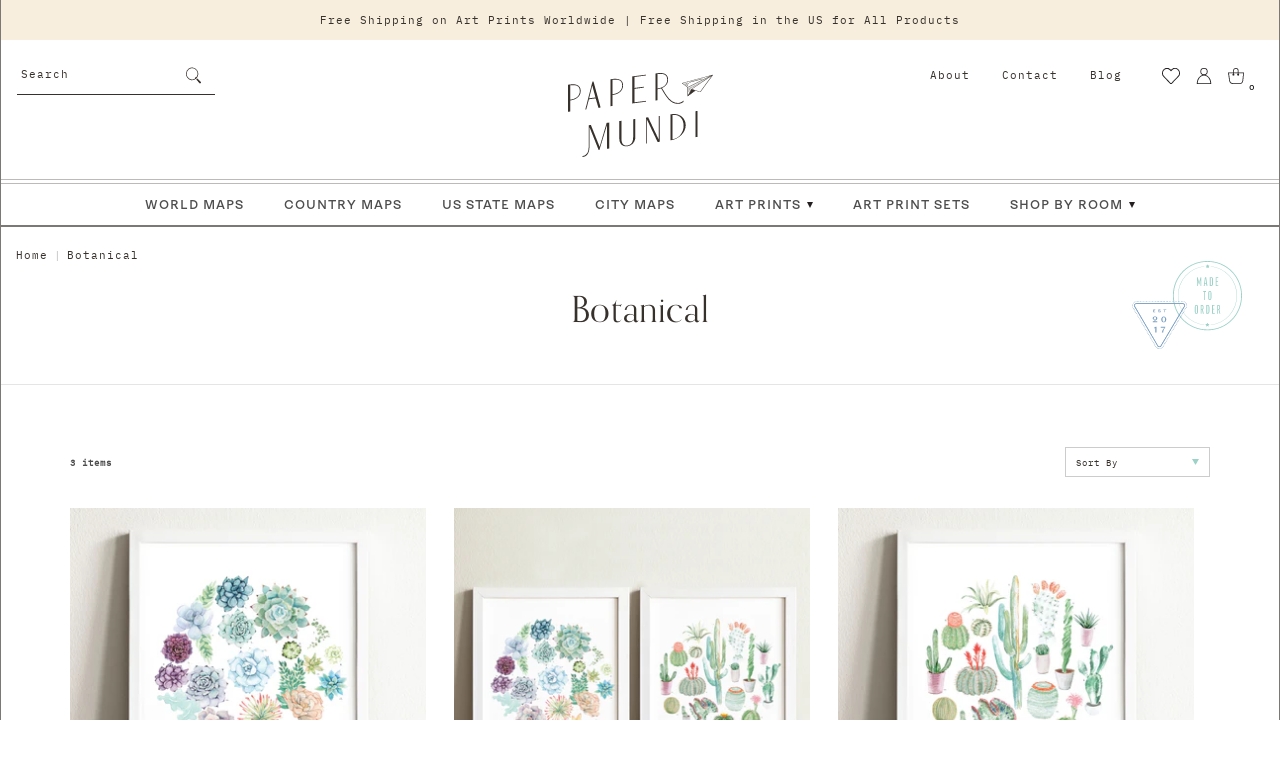

--- FILE ---
content_type: text/html; charset=utf-8
request_url: https://papermundi.com/collections/botanical
body_size: 45244
content:
<!doctype html>
<html class="no-js" lang="en">
  <head>
    <meta charset="utf-8">
    <meta http-equiv="X-UA-Compatible" content="IE=edge">
    <meta name="viewport" content="width=device-width,initial-scale=1">
    <meta name="theme-color" content="">
    <link rel="canonical" href="https://papermundi.com/collections/botanical">
    <link rel="preconnect" href="https://cdn.shopify.com" crossorigin>
    <meta name="p:domain_verify" content="f0c45ed20923d7fa40dc7019e8b5ef63"/>
    <meta name="google-site-verification" content="oDiRidTyc9F9Mc26DC1iIhdSjx9d_6GRVaa6xiDN-ts" />

    
      <link rel="icon" type="image/png" href="//papermundi.com/cdn/shop/files/favicon.png?crop=center&height=32&v=1650293696&width=32">
    
<link rel="preconnect" href="https://fonts.shopifycdn.com" crossorigin><!--script>console.log('pages: ' + )</script-->

    <title>
      
      	Botanical
 &ndash; Paper Mundi
    </title>

    

     

<meta property="og:site_name" content="Paper Mundi">
<meta property="og:url" content="https://papermundi.com/collections/botanical">
<meta property="og:title" content="Botanical">
<meta property="og:type" content="website">
<meta property="og:description" content="We design and illustrate art prints and goods inspired by travel and culture, with a focus on illustrated maps of places all over the world. "><meta property="og:image" content="http://papermundi.com/cdn/shop/files/secondary_logo.png?v=1636461623">
  <meta property="og:image:secure_url" content="https://papermundi.com/cdn/shop/files/secondary_logo.png?v=1636461623">
  <meta property="og:image:width" content="1566">
  <meta property="og:image:height" content="1167"><meta name="twitter:card" content="summary_large_image">
<meta name="twitter:title" content="Botanical">
<meta name="twitter:description" content="We design and illustrate art prints and goods inspired by travel and culture, with a focus on illustrated maps of places all over the world. ">


    <script src="//papermundi.com/cdn/shop/t/26/assets/global.js?v=169039214832915410511650578538" defer="defer"></script>
    <script>window.performance && window.performance.mark && window.performance.mark('shopify.content_for_header.start');</script><meta id="shopify-digital-wallet" name="shopify-digital-wallet" content="/10914562/digital_wallets/dialog">
<meta name="shopify-checkout-api-token" content="13deeb13614124a6aa873912a83c1f15">
<meta id="in-context-paypal-metadata" data-shop-id="10914562" data-venmo-supported="false" data-environment="production" data-locale="en_US" data-paypal-v4="true" data-currency="USD">
<link rel="alternate" type="application/atom+xml" title="Feed" href="/collections/botanical.atom" />
<link rel="alternate" type="application/json+oembed" href="https://papermundi.com/collections/botanical.oembed">
<script async="async" src="/checkouts/internal/preloads.js?locale=en-US"></script>
<link rel="preconnect" href="https://shop.app" crossorigin="anonymous">
<script async="async" src="https://shop.app/checkouts/internal/preloads.js?locale=en-US&shop_id=10914562" crossorigin="anonymous"></script>
<script id="apple-pay-shop-capabilities" type="application/json">{"shopId":10914562,"countryCode":"US","currencyCode":"USD","merchantCapabilities":["supports3DS"],"merchantId":"gid:\/\/shopify\/Shop\/10914562","merchantName":"Paper Mundi","requiredBillingContactFields":["postalAddress","email"],"requiredShippingContactFields":["postalAddress","email"],"shippingType":"shipping","supportedNetworks":["visa","masterCard","amex","discover","elo","jcb"],"total":{"type":"pending","label":"Paper Mundi","amount":"1.00"},"shopifyPaymentsEnabled":true,"supportsSubscriptions":true}</script>
<script id="shopify-features" type="application/json">{"accessToken":"13deeb13614124a6aa873912a83c1f15","betas":["rich-media-storefront-analytics"],"domain":"papermundi.com","predictiveSearch":true,"shopId":10914562,"locale":"en"}</script>
<script>var Shopify = Shopify || {};
Shopify.shop = "lyralingua.myshopify.com";
Shopify.locale = "en";
Shopify.currency = {"active":"USD","rate":"1.0"};
Shopify.country = "US";
Shopify.theme = {"name":"Aeolidia - Live","id":131339682026,"schema_name":"Dawn","schema_version":"4.0.0","theme_store_id":null,"role":"main"};
Shopify.theme.handle = "null";
Shopify.theme.style = {"id":null,"handle":null};
Shopify.cdnHost = "papermundi.com/cdn";
Shopify.routes = Shopify.routes || {};
Shopify.routes.root = "/";</script>
<script type="module">!function(o){(o.Shopify=o.Shopify||{}).modules=!0}(window);</script>
<script>!function(o){function n(){var o=[];function n(){o.push(Array.prototype.slice.apply(arguments))}return n.q=o,n}var t=o.Shopify=o.Shopify||{};t.loadFeatures=n(),t.autoloadFeatures=n()}(window);</script>
<script>
  window.ShopifyPay = window.ShopifyPay || {};
  window.ShopifyPay.apiHost = "shop.app\/pay";
  window.ShopifyPay.redirectState = null;
</script>
<script id="shop-js-analytics" type="application/json">{"pageType":"collection"}</script>
<script defer="defer" async type="module" src="//papermundi.com/cdn/shopifycloud/shop-js/modules/v2/client.init-shop-cart-sync_BT-GjEfc.en.esm.js"></script>
<script defer="defer" async type="module" src="//papermundi.com/cdn/shopifycloud/shop-js/modules/v2/chunk.common_D58fp_Oc.esm.js"></script>
<script defer="defer" async type="module" src="//papermundi.com/cdn/shopifycloud/shop-js/modules/v2/chunk.modal_xMitdFEc.esm.js"></script>
<script type="module">
  await import("//papermundi.com/cdn/shopifycloud/shop-js/modules/v2/client.init-shop-cart-sync_BT-GjEfc.en.esm.js");
await import("//papermundi.com/cdn/shopifycloud/shop-js/modules/v2/chunk.common_D58fp_Oc.esm.js");
await import("//papermundi.com/cdn/shopifycloud/shop-js/modules/v2/chunk.modal_xMitdFEc.esm.js");

  window.Shopify.SignInWithShop?.initShopCartSync?.({"fedCMEnabled":true,"windoidEnabled":true});

</script>
<script>
  window.Shopify = window.Shopify || {};
  if (!window.Shopify.featureAssets) window.Shopify.featureAssets = {};
  window.Shopify.featureAssets['shop-js'] = {"shop-cart-sync":["modules/v2/client.shop-cart-sync_DZOKe7Ll.en.esm.js","modules/v2/chunk.common_D58fp_Oc.esm.js","modules/v2/chunk.modal_xMitdFEc.esm.js"],"init-fed-cm":["modules/v2/client.init-fed-cm_B6oLuCjv.en.esm.js","modules/v2/chunk.common_D58fp_Oc.esm.js","modules/v2/chunk.modal_xMitdFEc.esm.js"],"shop-cash-offers":["modules/v2/client.shop-cash-offers_D2sdYoxE.en.esm.js","modules/v2/chunk.common_D58fp_Oc.esm.js","modules/v2/chunk.modal_xMitdFEc.esm.js"],"shop-login-button":["modules/v2/client.shop-login-button_QeVjl5Y3.en.esm.js","modules/v2/chunk.common_D58fp_Oc.esm.js","modules/v2/chunk.modal_xMitdFEc.esm.js"],"pay-button":["modules/v2/client.pay-button_DXTOsIq6.en.esm.js","modules/v2/chunk.common_D58fp_Oc.esm.js","modules/v2/chunk.modal_xMitdFEc.esm.js"],"shop-button":["modules/v2/client.shop-button_DQZHx9pm.en.esm.js","modules/v2/chunk.common_D58fp_Oc.esm.js","modules/v2/chunk.modal_xMitdFEc.esm.js"],"avatar":["modules/v2/client.avatar_BTnouDA3.en.esm.js"],"init-windoid":["modules/v2/client.init-windoid_CR1B-cfM.en.esm.js","modules/v2/chunk.common_D58fp_Oc.esm.js","modules/v2/chunk.modal_xMitdFEc.esm.js"],"init-shop-for-new-customer-accounts":["modules/v2/client.init-shop-for-new-customer-accounts_C_vY_xzh.en.esm.js","modules/v2/client.shop-login-button_QeVjl5Y3.en.esm.js","modules/v2/chunk.common_D58fp_Oc.esm.js","modules/v2/chunk.modal_xMitdFEc.esm.js"],"init-shop-email-lookup-coordinator":["modules/v2/client.init-shop-email-lookup-coordinator_BI7n9ZSv.en.esm.js","modules/v2/chunk.common_D58fp_Oc.esm.js","modules/v2/chunk.modal_xMitdFEc.esm.js"],"init-shop-cart-sync":["modules/v2/client.init-shop-cart-sync_BT-GjEfc.en.esm.js","modules/v2/chunk.common_D58fp_Oc.esm.js","modules/v2/chunk.modal_xMitdFEc.esm.js"],"shop-toast-manager":["modules/v2/client.shop-toast-manager_DiYdP3xc.en.esm.js","modules/v2/chunk.common_D58fp_Oc.esm.js","modules/v2/chunk.modal_xMitdFEc.esm.js"],"init-customer-accounts":["modules/v2/client.init-customer-accounts_D9ZNqS-Q.en.esm.js","modules/v2/client.shop-login-button_QeVjl5Y3.en.esm.js","modules/v2/chunk.common_D58fp_Oc.esm.js","modules/v2/chunk.modal_xMitdFEc.esm.js"],"init-customer-accounts-sign-up":["modules/v2/client.init-customer-accounts-sign-up_iGw4briv.en.esm.js","modules/v2/client.shop-login-button_QeVjl5Y3.en.esm.js","modules/v2/chunk.common_D58fp_Oc.esm.js","modules/v2/chunk.modal_xMitdFEc.esm.js"],"shop-follow-button":["modules/v2/client.shop-follow-button_CqMgW2wH.en.esm.js","modules/v2/chunk.common_D58fp_Oc.esm.js","modules/v2/chunk.modal_xMitdFEc.esm.js"],"checkout-modal":["modules/v2/client.checkout-modal_xHeaAweL.en.esm.js","modules/v2/chunk.common_D58fp_Oc.esm.js","modules/v2/chunk.modal_xMitdFEc.esm.js"],"shop-login":["modules/v2/client.shop-login_D91U-Q7h.en.esm.js","modules/v2/chunk.common_D58fp_Oc.esm.js","modules/v2/chunk.modal_xMitdFEc.esm.js"],"lead-capture":["modules/v2/client.lead-capture_BJmE1dJe.en.esm.js","modules/v2/chunk.common_D58fp_Oc.esm.js","modules/v2/chunk.modal_xMitdFEc.esm.js"],"payment-terms":["modules/v2/client.payment-terms_Ci9AEqFq.en.esm.js","modules/v2/chunk.common_D58fp_Oc.esm.js","modules/v2/chunk.modal_xMitdFEc.esm.js"]};
</script>
<script>(function() {
  var isLoaded = false;
  function asyncLoad() {
    if (isLoaded) return;
    isLoaded = true;
    var urls = ["https:\/\/instafeed.nfcube.com\/cdn\/7f822cd5e69c084907889d1ddfb4cd4f.js?shop=lyralingua.myshopify.com","\/\/cdn.shopify.com\/proxy\/23ce58352eb3425b34f2528f22becdc0e79dd65eeb57964aae904f8a8de9c711\/static.cdn.printful.com\/static\/js\/external\/shopify-product-customizer.js?v=0.28\u0026shop=lyralingua.myshopify.com\u0026sp-cache-control=cHVibGljLCBtYXgtYWdlPTkwMA"];
    for (var i = 0; i < urls.length; i++) {
      var s = document.createElement('script');
      s.type = 'text/javascript';
      s.async = true;
      s.src = urls[i];
      var x = document.getElementsByTagName('script')[0];
      x.parentNode.insertBefore(s, x);
    }
  };
  if(window.attachEvent) {
    window.attachEvent('onload', asyncLoad);
  } else {
    window.addEventListener('load', asyncLoad, false);
  }
})();</script>
<script id="__st">var __st={"a":10914562,"offset":-21600,"reqid":"277b888f-272e-485f-96e3-89ba874da85f-1769122255","pageurl":"papermundi.com\/collections\/botanical","u":"82a8930e1a83","p":"collection","rtyp":"collection","rid":327758977};</script>
<script>window.ShopifyPaypalV4VisibilityTracking = true;</script>
<script id="captcha-bootstrap">!function(){'use strict';const t='contact',e='account',n='new_comment',o=[[t,t],['blogs',n],['comments',n],[t,'customer']],c=[[e,'customer_login'],[e,'guest_login'],[e,'recover_customer_password'],[e,'create_customer']],r=t=>t.map((([t,e])=>`form[action*='/${t}']:not([data-nocaptcha='true']) input[name='form_type'][value='${e}']`)).join(','),a=t=>()=>t?[...document.querySelectorAll(t)].map((t=>t.form)):[];function s(){const t=[...o],e=r(t);return a(e)}const i='password',u='form_key',d=['recaptcha-v3-token','g-recaptcha-response','h-captcha-response',i],f=()=>{try{return window.sessionStorage}catch{return}},m='__shopify_v',_=t=>t.elements[u];function p(t,e,n=!1){try{const o=window.sessionStorage,c=JSON.parse(o.getItem(e)),{data:r}=function(t){const{data:e,action:n}=t;return t[m]||n?{data:e,action:n}:{data:t,action:n}}(c);for(const[e,n]of Object.entries(r))t.elements[e]&&(t.elements[e].value=n);n&&o.removeItem(e)}catch(o){console.error('form repopulation failed',{error:o})}}const l='form_type',E='cptcha';function T(t){t.dataset[E]=!0}const w=window,h=w.document,L='Shopify',v='ce_forms',y='captcha';let A=!1;((t,e)=>{const n=(g='f06e6c50-85a8-45c8-87d0-21a2b65856fe',I='https://cdn.shopify.com/shopifycloud/storefront-forms-hcaptcha/ce_storefront_forms_captcha_hcaptcha.v1.5.2.iife.js',D={infoText:'Protected by hCaptcha',privacyText:'Privacy',termsText:'Terms'},(t,e,n)=>{const o=w[L][v],c=o.bindForm;if(c)return c(t,g,e,D).then(n);var r;o.q.push([[t,g,e,D],n]),r=I,A||(h.body.append(Object.assign(h.createElement('script'),{id:'captcha-provider',async:!0,src:r})),A=!0)});var g,I,D;w[L]=w[L]||{},w[L][v]=w[L][v]||{},w[L][v].q=[],w[L][y]=w[L][y]||{},w[L][y].protect=function(t,e){n(t,void 0,e),T(t)},Object.freeze(w[L][y]),function(t,e,n,w,h,L){const[v,y,A,g]=function(t,e,n){const i=e?o:[],u=t?c:[],d=[...i,...u],f=r(d),m=r(i),_=r(d.filter((([t,e])=>n.includes(e))));return[a(f),a(m),a(_),s()]}(w,h,L),I=t=>{const e=t.target;return e instanceof HTMLFormElement?e:e&&e.form},D=t=>v().includes(t);t.addEventListener('submit',(t=>{const e=I(t);if(!e)return;const n=D(e)&&!e.dataset.hcaptchaBound&&!e.dataset.recaptchaBound,o=_(e),c=g().includes(e)&&(!o||!o.value);(n||c)&&t.preventDefault(),c&&!n&&(function(t){try{if(!f())return;!function(t){const e=f();if(!e)return;const n=_(t);if(!n)return;const o=n.value;o&&e.removeItem(o)}(t);const e=Array.from(Array(32),(()=>Math.random().toString(36)[2])).join('');!function(t,e){_(t)||t.append(Object.assign(document.createElement('input'),{type:'hidden',name:u})),t.elements[u].value=e}(t,e),function(t,e){const n=f();if(!n)return;const o=[...t.querySelectorAll(`input[type='${i}']`)].map((({name:t})=>t)),c=[...d,...o],r={};for(const[a,s]of new FormData(t).entries())c.includes(a)||(r[a]=s);n.setItem(e,JSON.stringify({[m]:1,action:t.action,data:r}))}(t,e)}catch(e){console.error('failed to persist form',e)}}(e),e.submit())}));const S=(t,e)=>{t&&!t.dataset[E]&&(n(t,e.some((e=>e===t))),T(t))};for(const o of['focusin','change'])t.addEventListener(o,(t=>{const e=I(t);D(e)&&S(e,y())}));const B=e.get('form_key'),M=e.get(l),P=B&&M;t.addEventListener('DOMContentLoaded',(()=>{const t=y();if(P)for(const e of t)e.elements[l].value===M&&p(e,B);[...new Set([...A(),...v().filter((t=>'true'===t.dataset.shopifyCaptcha))])].forEach((e=>S(e,t)))}))}(h,new URLSearchParams(w.location.search),n,t,e,['guest_login'])})(!0,!0)}();</script>
<script integrity="sha256-4kQ18oKyAcykRKYeNunJcIwy7WH5gtpwJnB7kiuLZ1E=" data-source-attribution="shopify.loadfeatures" defer="defer" src="//papermundi.com/cdn/shopifycloud/storefront/assets/storefront/load_feature-a0a9edcb.js" crossorigin="anonymous"></script>
<script crossorigin="anonymous" defer="defer" src="//papermundi.com/cdn/shopifycloud/storefront/assets/shopify_pay/storefront-65b4c6d7.js?v=20250812"></script>
<script data-source-attribution="shopify.dynamic_checkout.dynamic.init">var Shopify=Shopify||{};Shopify.PaymentButton=Shopify.PaymentButton||{isStorefrontPortableWallets:!0,init:function(){window.Shopify.PaymentButton.init=function(){};var t=document.createElement("script");t.src="https://papermundi.com/cdn/shopifycloud/portable-wallets/latest/portable-wallets.en.js",t.type="module",document.head.appendChild(t)}};
</script>
<script data-source-attribution="shopify.dynamic_checkout.buyer_consent">
  function portableWalletsHideBuyerConsent(e){var t=document.getElementById("shopify-buyer-consent"),n=document.getElementById("shopify-subscription-policy-button");t&&n&&(t.classList.add("hidden"),t.setAttribute("aria-hidden","true"),n.removeEventListener("click",e))}function portableWalletsShowBuyerConsent(e){var t=document.getElementById("shopify-buyer-consent"),n=document.getElementById("shopify-subscription-policy-button");t&&n&&(t.classList.remove("hidden"),t.removeAttribute("aria-hidden"),n.addEventListener("click",e))}window.Shopify?.PaymentButton&&(window.Shopify.PaymentButton.hideBuyerConsent=portableWalletsHideBuyerConsent,window.Shopify.PaymentButton.showBuyerConsent=portableWalletsShowBuyerConsent);
</script>
<script data-source-attribution="shopify.dynamic_checkout.cart.bootstrap">document.addEventListener("DOMContentLoaded",(function(){function t(){return document.querySelector("shopify-accelerated-checkout-cart, shopify-accelerated-checkout")}if(t())Shopify.PaymentButton.init();else{new MutationObserver((function(e,n){t()&&(Shopify.PaymentButton.init(),n.disconnect())})).observe(document.body,{childList:!0,subtree:!0})}}));
</script>
<link id="shopify-accelerated-checkout-styles" rel="stylesheet" media="screen" href="https://papermundi.com/cdn/shopifycloud/portable-wallets/latest/accelerated-checkout-backwards-compat.css" crossorigin="anonymous">
<style id="shopify-accelerated-checkout-cart">
        #shopify-buyer-consent {
  margin-top: 1em;
  display: inline-block;
  width: 100%;
}

#shopify-buyer-consent.hidden {
  display: none;
}

#shopify-subscription-policy-button {
  background: none;
  border: none;
  padding: 0;
  text-decoration: underline;
  font-size: inherit;
  cursor: pointer;
}

#shopify-subscription-policy-button::before {
  box-shadow: none;
}

      </style>
<script id="sections-script" data-sections="header,footer" defer="defer" src="//papermundi.com/cdn/shop/t/26/compiled_assets/scripts.js?v=6650"></script>
<script>window.performance && window.performance.mark && window.performance.mark('shopify.content_for_header.end');</script>


    <style data-shopify>
      @font-face {
  font-family: Assistant;
  font-weight: 400;
  font-style: normal;
  font-display: swap;
  src: url("//papermundi.com/cdn/fonts/assistant/assistant_n4.9120912a469cad1cc292572851508ca49d12e768.woff2") format("woff2"),
       url("//papermundi.com/cdn/fonts/assistant/assistant_n4.6e9875ce64e0fefcd3f4446b7ec9036b3ddd2985.woff") format("woff");
}

      @font-face {
  font-family: Assistant;
  font-weight: 700;
  font-style: normal;
  font-display: swap;
  src: url("//papermundi.com/cdn/fonts/assistant/assistant_n7.bf44452348ec8b8efa3aa3068825305886b1c83c.woff2") format("woff2"),
       url("//papermundi.com/cdn/fonts/assistant/assistant_n7.0c887fee83f6b3bda822f1150b912c72da0f7b64.woff") format("woff");
}

      
      
      @font-face {
  font-family: Assistant;
  font-weight: 400;
  font-style: normal;
  font-display: swap;
  src: url("//papermundi.com/cdn/fonts/assistant/assistant_n4.9120912a469cad1cc292572851508ca49d12e768.woff2") format("woff2"),
       url("//papermundi.com/cdn/fonts/assistant/assistant_n4.6e9875ce64e0fefcd3f4446b7ec9036b3ddd2985.woff") format("woff");
}


      :root {
        --font-body-family: Assistant, sans-serif;
        --font-body-style: normal;
        --font-body-weight: 400;

        --font-heading-family: Assistant, sans-serif;
        --font-heading-style: normal;
        --font-heading-weight: 400;

        --font-body-scale: 1.0;
        --font-heading-scale: 1.0;

        --color-base-text: 55, 49, 44;
        --color-shadow: 55, 49, 44;
        --color-base-background-1: 255, 255, 255;
        --color-base-background-2: 247, 238, 221;
        --color-base-background-2-40: 247, 238, 221, 0.4;
        --color-base-background-3: 196, 215, 209, 0.5;
    	--color-base-background-4: 252, 248, 241;
        --color-base-solid-button-labels: 255, 255, 255;
        --color-base-outline-button-labels: 18, 18, 18;
        --color-base-accent-1: 18, 18, 18;
        --color-base-accent-2: 51, 79, 180;
        --payment-terms-background-color: #ffffff;

        --gradient-base-background-1: #ffffff;
        --gradient-base-background-2: #f7eedd;
        --gradient-base-accent-1: #121212;
        --gradient-base-accent-2: #334fb4;

        --media-padding: px;
        --media-border-opacity: 0.05;
        --media-border-width: 1px;
        --media-radius: 0px;
        --media-shadow-opacity: 0.0;
        --media-shadow-horizontal-offset: 0px;
        --media-shadow-vertical-offset: 4px;
        --media-shadow-blur-radius: 5px;

        --page-width: 124rem;
        --page-width-margin: 0rem;

        --card-image-padding: 1.0rem;
        --card-corner-radius: 0.0rem;
        --card-text-alignment: left;
        --card-border-width: 0.0rem;
        --card-border-opacity: 0.0;
        --card-shadow-opacity: 0.0;
        --card-shadow-horizontal-offset: -4.0rem;
        --card-shadow-vertical-offset: -4.0rem;
        --card-shadow-blur-radius: 0.0rem;

        --badge-corner-radius: 0.0rem;

        --popup-border-width: 1px;
        --popup-border-opacity: 0.1;
        --popup-corner-radius: 0px;
        --popup-shadow-opacity: 0.0;
        --popup-shadow-horizontal-offset: 0px;
        --popup-shadow-vertical-offset: 4px;
        --popup-shadow-blur-radius: 5px;

        --drawer-border-width: 1px;
        --drawer-border-opacity: 0.1;
        --drawer-shadow-opacity: 0.0;
        --drawer-shadow-horizontal-offset: 0px;
        --drawer-shadow-vertical-offset: 4px;
        --drawer-shadow-blur-radius: 5px;

        --spacing-sections-desktop: 0px;
        --spacing-sections-mobile: 0px;

        --grid-desktop-vertical-spacing: 8px;
        --grid-desktop-horizontal-spacing: 8px;
        --grid-mobile-vertical-spacing: 4px;
        --grid-mobile-horizontal-spacing: 4px;

        --text-boxes-border-opacity: 0.1;
        --text-boxes-border-width: 0px;
        --text-boxes-radius: 0px;
        --text-boxes-shadow-opacity: 0.0;
        --text-boxes-shadow-horizontal-offset: 0px;
        --text-boxes-shadow-vertical-offset: 4px;
        --text-boxes-shadow-blur-radius: 5px;

        --buttons-radius: 0px;
        --buttons-radius-outset: 0px;
        --buttons-border-width: 1px;
        --buttons-border-opacity: 1.0;
        --buttons-shadow-opacity: 0.0;
        --buttons-shadow-horizontal-offset: 0px;
        --buttons-shadow-vertical-offset: 4px;
        --buttons-shadow-blur-radius: 5px;
        --buttons-border-offset: 0px;

        --inputs-radius: 0px;
        --inputs-border-width: 1px;
        --inputs-border-opacity: 0.55;
        --inputs-shadow-opacity: 0.0;
        --inputs-shadow-horizontal-offset: 0px;
        --inputs-margin-offset: 0px;
        --inputs-shadow-vertical-offset: 4px;
        --inputs-shadow-blur-radius: 5px;
        --inputs-radius-outset: 0px;

        --variant-pills-radius: 0px;
        --variant-pills-border-width: 1px;
        --variant-pills-border-opacity: 0.55;
        --variant-pills-shadow-opacity: 0.0;
        --variant-pills-shadow-horizontal-offset: 0px;
        --variant-pills-shadow-vertical-offset: 4px;
        --variant-pills-shadow-blur-radius: 5px;
      }

      *,
      *::before,
      *::after {
        box-sizing: inherit;
      }

      html {
        box-sizing: border-box;
        font-size: calc(var(--font-body-scale) * 62.5%);
        height: 100%;
      }

      body {
        display: grid;
        grid-template-rows: auto auto 1fr auto;
        grid-template-columns: 100%;
        min-height: 100%;
        margin: 0;
        font-size: 1.5rem;
        letter-spacing: 0.06rem;
        line-height: calc(1 + 0.8 / var(--font-body-scale));
        font-family: var(--font-body-family);
        font-style: var(--font-body-style);
        font-weight: var(--font-body-weight);
      }

      @media screen and (min-width: 750px) {
        body {
          font-size: 1.6rem;
        }
      }
    </style>

    <link href="//papermundi.com/cdn/shop/t/26/assets/base.css?v=60273970846492705841659324044" rel="stylesheet" type="text/css" media="all" />
    <link href="//papermundi.com/cdn/shop/t/26/assets/custom.css?v=77433254916594929091668463023" rel="stylesheet" type="text/css" media="all" />
<link rel="preload" as="font" href="//papermundi.com/cdn/fonts/assistant/assistant_n4.9120912a469cad1cc292572851508ca49d12e768.woff2" type="font/woff2" crossorigin><link rel="preload" as="font" href="//papermundi.com/cdn/fonts/assistant/assistant_n4.9120912a469cad1cc292572851508ca49d12e768.woff2" type="font/woff2" crossorigin><link rel="stylesheet" href="//papermundi.com/cdn/shop/t/26/assets/component-predictive-search.css?v=175786427018410934211652238788" media="print" onload="this.media='all'"><script>document.documentElement.className = document.documentElement.className.replace('no-js', 'js');
    if (Shopify.designMode) {
      document.documentElement.classList.add('shopify-design-mode');
    }
    </script>
    
    
<!-- Start of Judge.me Core -->
<link rel="dns-prefetch" href="https://cdn.judge.me/">
<script data-cfasync='false' class='jdgm-settings-script'>window.jdgmSettings={"pagination":5,"disable_web_reviews":false,"badge_no_review_text":"No reviews","badge_n_reviews_text":"{{ n }} review/reviews","badge_star_color":"#faa31b","hide_badge_preview_if_no_reviews":false,"badge_hide_text":false,"enforce_center_preview_badge":false,"widget_title":"Customer Reviews","widget_open_form_text":"Write a review","widget_close_form_text":"Cancel review","widget_refresh_page_text":"Refresh page","widget_summary_text":"Based on {{ number_of_reviews }} review/reviews","widget_no_review_text":"Be the first to write a review","widget_name_field_text":"Display name","widget_verified_name_field_text":"Verified Name (public)","widget_name_placeholder_text":"Display name","widget_required_field_error_text":"This field is required.","widget_email_field_text":"Email address","widget_verified_email_field_text":"Verified Email (private, can not be edited)","widget_email_placeholder_text":"Your email address","widget_email_field_error_text":"Please enter a valid email address.","widget_rating_field_text":"Rating","widget_review_title_field_text":"Review Title","widget_review_title_placeholder_text":"Give your review a title","widget_review_body_field_text":"Review content","widget_review_body_placeholder_text":"Start writing here...","widget_pictures_field_text":"Picture/Video (optional)","widget_submit_review_text":"Submit Review","widget_submit_verified_review_text":"Submit Verified Review","widget_submit_success_msg_with_auto_publish":"Thank you! Please refresh the page in a few moments to see your review. You can remove or edit your review by logging into \u003ca href='https://judge.me/login' target='_blank' rel='nofollow noopener'\u003eJudge.me\u003c/a\u003e","widget_submit_success_msg_no_auto_publish":"Thank you! Your review will be published as soon as it is approved by the shop admin. You can remove or edit your review by logging into \u003ca href='https://judge.me/login' target='_blank' rel='nofollow noopener'\u003eJudge.me\u003c/a\u003e","widget_show_default_reviews_out_of_total_text":"Showing {{ n_reviews_shown }} out of {{ n_reviews }} reviews.","widget_show_all_link_text":"Show all","widget_show_less_link_text":"Show less","widget_author_said_text":"{{ reviewer_name }} said:","widget_days_text":"{{ n }} days ago","widget_weeks_text":"{{ n }} week/weeks ago","widget_months_text":"{{ n }} month/months ago","widget_years_text":"{{ n }} year/years ago","widget_yesterday_text":"Yesterday","widget_today_text":"Today","widget_replied_text":"\u003e\u003e {{ shop_name }} replied:","widget_read_more_text":"Read more","widget_reviewer_name_as_initial":"","widget_rating_filter_color":"#fbcd0a","widget_rating_filter_see_all_text":"See all reviews","widget_sorting_most_recent_text":"Most Recent","widget_sorting_highest_rating_text":"Highest Rating","widget_sorting_lowest_rating_text":"Lowest Rating","widget_sorting_with_pictures_text":"Only Pictures","widget_sorting_most_helpful_text":"Most Helpful","widget_open_question_form_text":"Ask a question","widget_reviews_subtab_text":"Reviews","widget_questions_subtab_text":"Questions","widget_question_label_text":"Question","widget_answer_label_text":"Answer","widget_question_placeholder_text":"Write your question here","widget_submit_question_text":"Submit Question","widget_question_submit_success_text":"Thank you for your question! We will notify you once it gets answered.","widget_star_color":"#faa31b","verified_badge_text":"Verified","verified_badge_bg_color":"","verified_badge_text_color":"","verified_badge_placement":"left-of-reviewer-name","widget_review_max_height":"","widget_hide_border":false,"widget_social_share":false,"widget_thumb":false,"widget_review_location_show":false,"widget_location_format":"","all_reviews_include_out_of_store_products":true,"all_reviews_out_of_store_text":"(out of store)","all_reviews_pagination":100,"all_reviews_product_name_prefix_text":"about","enable_review_pictures":true,"enable_question_anwser":false,"widget_theme":"default","review_date_format":"mm/dd/yyyy","default_sort_method":"most-recent","widget_product_reviews_subtab_text":"Product Reviews","widget_shop_reviews_subtab_text":"Shop Reviews","widget_other_products_reviews_text":"Reviews for other products","widget_store_reviews_subtab_text":"Store reviews","widget_no_store_reviews_text":"This store hasn't received any reviews yet","widget_web_restriction_product_reviews_text":"This product hasn't received any reviews yet","widget_no_items_text":"No items found","widget_show_more_text":"Show more","widget_write_a_store_review_text":"Write a Store Review","widget_other_languages_heading":"Reviews in Other Languages","widget_translate_review_text":"Translate review to {{ language }}","widget_translating_review_text":"Translating...","widget_show_original_translation_text":"Show original ({{ language }})","widget_translate_review_failed_text":"Review couldn't be translated.","widget_translate_review_retry_text":"Retry","widget_translate_review_try_again_later_text":"Try again later","show_product_url_for_grouped_product":false,"widget_sorting_pictures_first_text":"Pictures First","show_pictures_on_all_rev_page_mobile":false,"show_pictures_on_all_rev_page_desktop":false,"floating_tab_hide_mobile_install_preference":false,"floating_tab_button_name":"★ Reviews","floating_tab_title":"Let customers speak for us","floating_tab_button_color":"","floating_tab_button_background_color":"","floating_tab_url":"","floating_tab_url_enabled":false,"floating_tab_tab_style":"text","all_reviews_text_badge_text":"Customers rate us {{ shop.metafields.judgeme.all_reviews_rating | round: 1 }}/5 based on {{ shop.metafields.judgeme.all_reviews_count }} reviews.","all_reviews_text_badge_text_branded_style":"{{ shop.metafields.judgeme.all_reviews_rating | round: 1 }} out of 5 stars based on {{ shop.metafields.judgeme.all_reviews_count }} reviews","is_all_reviews_text_badge_a_link":false,"show_stars_for_all_reviews_text_badge":false,"all_reviews_text_badge_url":"","all_reviews_text_style":"text","all_reviews_text_color_style":"judgeme_brand_color","all_reviews_text_color":"#108474","all_reviews_text_show_jm_brand":true,"featured_carousel_show_header":true,"featured_carousel_title":"Let customers speak for us","testimonials_carousel_title":"Customers are saying","videos_carousel_title":"Real customer stories","cards_carousel_title":"Customers are saying","featured_carousel_count_text":"from {{ n }} reviews","featured_carousel_add_link_to_all_reviews_page":false,"featured_carousel_url":"","featured_carousel_show_images":true,"featured_carousel_autoslide_interval":5,"featured_carousel_arrows_on_the_sides":false,"featured_carousel_height":250,"featured_carousel_width":80,"featured_carousel_image_size":0,"featured_carousel_image_height":250,"featured_carousel_arrow_color":"#eeeeee","verified_count_badge_style":"vintage","verified_count_badge_orientation":"horizontal","verified_count_badge_color_style":"judgeme_brand_color","verified_count_badge_color":"#108474","is_verified_count_badge_a_link":false,"verified_count_badge_url":"","verified_count_badge_show_jm_brand":true,"widget_rating_preset_default":5,"widget_first_sub_tab":"product-reviews","widget_show_histogram":true,"widget_histogram_use_custom_color":false,"widget_pagination_use_custom_color":false,"widget_star_use_custom_color":true,"widget_verified_badge_use_custom_color":false,"widget_write_review_use_custom_color":false,"picture_reminder_submit_button":"Upload Pictures","enable_review_videos":false,"mute_video_by_default":false,"widget_sorting_videos_first_text":"Videos First","widget_review_pending_text":"Pending","featured_carousel_items_for_large_screen":3,"social_share_options_order":"Facebook,Twitter","remove_microdata_snippet":true,"disable_json_ld":false,"enable_json_ld_products":false,"preview_badge_show_question_text":false,"preview_badge_no_question_text":"No questions","preview_badge_n_question_text":"{{ number_of_questions }} question/questions","qa_badge_show_icon":false,"qa_badge_position":"same-row","remove_judgeme_branding":false,"widget_add_search_bar":false,"widget_search_bar_placeholder":"Search","widget_sorting_verified_only_text":"Verified only","featured_carousel_theme":"default","featured_carousel_show_rating":true,"featured_carousel_show_title":true,"featured_carousel_show_body":true,"featured_carousel_show_date":false,"featured_carousel_show_reviewer":true,"featured_carousel_show_product":false,"featured_carousel_header_background_color":"#108474","featured_carousel_header_text_color":"#ffffff","featured_carousel_name_product_separator":"reviewed","featured_carousel_full_star_background":"#108474","featured_carousel_empty_star_background":"#dadada","featured_carousel_vertical_theme_background":"#f9fafb","featured_carousel_verified_badge_enable":false,"featured_carousel_verified_badge_color":"#108474","featured_carousel_border_style":"round","featured_carousel_review_line_length_limit":3,"featured_carousel_more_reviews_button_text":"Read more reviews","featured_carousel_view_product_button_text":"View product","all_reviews_page_load_reviews_on":"scroll","all_reviews_page_load_more_text":"Load More Reviews","disable_fb_tab_reviews":false,"enable_ajax_cdn_cache":false,"widget_public_name_text":"displayed publicly like","default_reviewer_name":"John Smith","default_reviewer_name_has_non_latin":true,"widget_reviewer_anonymous":"Anonymous","medals_widget_title":"Judge.me Review Medals","medals_widget_background_color":"#f9fafb","medals_widget_position":"footer_all_pages","medals_widget_border_color":"#f9fafb","medals_widget_verified_text_position":"left","medals_widget_use_monochromatic_version":false,"medals_widget_elements_color":"#108474","show_reviewer_avatar":true,"widget_invalid_yt_video_url_error_text":"Not a YouTube video URL","widget_max_length_field_error_text":"Please enter no more than {0} characters.","widget_show_country_flag":false,"widget_show_collected_via_shop_app":true,"widget_verified_by_shop_badge_style":"light","widget_verified_by_shop_text":"Verified by Shop","widget_show_photo_gallery":false,"widget_load_with_code_splitting":true,"widget_ugc_install_preference":false,"widget_ugc_title":"Made by us, Shared by you","widget_ugc_subtitle":"Tag us to see your picture featured in our page","widget_ugc_arrows_color":"#ffffff","widget_ugc_primary_button_text":"Buy Now","widget_ugc_primary_button_background_color":"#108474","widget_ugc_primary_button_text_color":"#ffffff","widget_ugc_primary_button_border_width":"0","widget_ugc_primary_button_border_style":"none","widget_ugc_primary_button_border_color":"#108474","widget_ugc_primary_button_border_radius":"25","widget_ugc_secondary_button_text":"Load More","widget_ugc_secondary_button_background_color":"#ffffff","widget_ugc_secondary_button_text_color":"#108474","widget_ugc_secondary_button_border_width":"2","widget_ugc_secondary_button_border_style":"solid","widget_ugc_secondary_button_border_color":"#108474","widget_ugc_secondary_button_border_radius":"25","widget_ugc_reviews_button_text":"View Reviews","widget_ugc_reviews_button_background_color":"#ffffff","widget_ugc_reviews_button_text_color":"#108474","widget_ugc_reviews_button_border_width":"2","widget_ugc_reviews_button_border_style":"solid","widget_ugc_reviews_button_border_color":"#108474","widget_ugc_reviews_button_border_radius":"25","widget_ugc_reviews_button_link_to":"judgeme-reviews-page","widget_ugc_show_post_date":true,"widget_ugc_max_width":"800","widget_rating_metafield_value_type":true,"widget_primary_color":"#108474","widget_enable_secondary_color":false,"widget_secondary_color":"#edf5f5","widget_summary_average_rating_text":"{{ average_rating }} out of 5","widget_media_grid_title":"Customer photos \u0026 videos","widget_media_grid_see_more_text":"See more","widget_round_style":false,"widget_show_product_medals":true,"widget_verified_by_judgeme_text":"Verified by Judge.me","widget_show_store_medals":true,"widget_verified_by_judgeme_text_in_store_medals":"Verified by Judge.me","widget_media_field_exceed_quantity_message":"Sorry, we can only accept {{ max_media }} for one review.","widget_media_field_exceed_limit_message":"{{ file_name }} is too large, please select a {{ media_type }} less than {{ size_limit }}MB.","widget_review_submitted_text":"Review Submitted!","widget_question_submitted_text":"Question Submitted!","widget_close_form_text_question":"Cancel","widget_write_your_answer_here_text":"Write your answer here","widget_enabled_branded_link":true,"widget_show_collected_by_judgeme":false,"widget_reviewer_name_color":"","widget_write_review_text_color":"","widget_write_review_bg_color":"","widget_collected_by_judgeme_text":"collected by Judge.me","widget_pagination_type":"standard","widget_load_more_text":"Load More","widget_load_more_color":"#108474","widget_full_review_text":"Full Review","widget_read_more_reviews_text":"Read More Reviews","widget_read_questions_text":"Read Questions","widget_questions_and_answers_text":"Questions \u0026 Answers","widget_verified_by_text":"Verified by","widget_verified_text":"Verified","widget_number_of_reviews_text":"{{ number_of_reviews }} reviews","widget_back_button_text":"Back","widget_next_button_text":"Next","widget_custom_forms_filter_button":"Filters","custom_forms_style":"vertical","widget_show_review_information":false,"how_reviews_are_collected":"How reviews are collected?","widget_show_review_keywords":false,"widget_gdpr_statement":"How we use your data: We'll only contact you about the review you left, and only if necessary. By submitting your review, you agree to Judge.me's \u003ca href='https://judge.me/terms' target='_blank' rel='nofollow noopener'\u003eterms\u003c/a\u003e, \u003ca href='https://judge.me/privacy' target='_blank' rel='nofollow noopener'\u003eprivacy\u003c/a\u003e and \u003ca href='https://judge.me/content-policy' target='_blank' rel='nofollow noopener'\u003econtent\u003c/a\u003e policies.","widget_multilingual_sorting_enabled":false,"widget_translate_review_content_enabled":false,"widget_translate_review_content_method":"manual","popup_widget_review_selection":"automatically_with_pictures","popup_widget_round_border_style":true,"popup_widget_show_title":true,"popup_widget_show_body":true,"popup_widget_show_reviewer":false,"popup_widget_show_product":true,"popup_widget_show_pictures":true,"popup_widget_use_review_picture":true,"popup_widget_show_on_home_page":true,"popup_widget_show_on_product_page":true,"popup_widget_show_on_collection_page":true,"popup_widget_show_on_cart_page":true,"popup_widget_position":"bottom_left","popup_widget_first_review_delay":5,"popup_widget_duration":5,"popup_widget_interval":5,"popup_widget_review_count":5,"popup_widget_hide_on_mobile":true,"review_snippet_widget_round_border_style":true,"review_snippet_widget_card_color":"#FFFFFF","review_snippet_widget_slider_arrows_background_color":"#FFFFFF","review_snippet_widget_slider_arrows_color":"#000000","review_snippet_widget_star_color":"#108474","show_product_variant":false,"all_reviews_product_variant_label_text":"Variant: ","widget_show_verified_branding":false,"widget_ai_summary_title":"Customers say","widget_ai_summary_disclaimer":"AI-powered review summary based on recent customer reviews","widget_show_ai_summary":false,"widget_show_ai_summary_bg":false,"widget_show_review_title_input":true,"redirect_reviewers_invited_via_email":"review_widget","request_store_review_after_product_review":false,"request_review_other_products_in_order":false,"review_form_color_scheme":"default","review_form_corner_style":"square","review_form_star_color":{},"review_form_text_color":"#333333","review_form_background_color":"#ffffff","review_form_field_background_color":"#fafafa","review_form_button_color":{},"review_form_button_text_color":"#ffffff","review_form_modal_overlay_color":"#000000","review_content_screen_title_text":"How would you rate this product?","review_content_introduction_text":"We would love it if you would share a bit about your experience.","store_review_form_title_text":"How would you rate this store?","store_review_form_introduction_text":"We would love it if you would share a bit about your experience.","show_review_guidance_text":true,"one_star_review_guidance_text":"Poor","five_star_review_guidance_text":"Great","customer_information_screen_title_text":"About you","customer_information_introduction_text":"Please tell us more about you.","custom_questions_screen_title_text":"Your experience in more detail","custom_questions_introduction_text":"Here are a few questions to help us understand more about your experience.","review_submitted_screen_title_text":"Thanks for your review!","review_submitted_screen_thank_you_text":"We are processing it and it will appear on the store soon.","review_submitted_screen_email_verification_text":"Please confirm your email by clicking the link we just sent you. This helps us keep reviews authentic.","review_submitted_request_store_review_text":"Would you like to share your experience of shopping with us?","review_submitted_review_other_products_text":"Would you like to review these products?","store_review_screen_title_text":"Would you like to share your experience of shopping with us?","store_review_introduction_text":"We value your feedback and use it to improve. Please share any thoughts or suggestions you have.","reviewer_media_screen_title_picture_text":"Share a picture","reviewer_media_introduction_picture_text":"Upload a photo to support your review.","reviewer_media_screen_title_video_text":"Share a video","reviewer_media_introduction_video_text":"Upload a video to support your review.","reviewer_media_screen_title_picture_or_video_text":"Share a picture or video","reviewer_media_introduction_picture_or_video_text":"Upload a photo or video to support your review.","reviewer_media_youtube_url_text":"Paste your Youtube URL here","advanced_settings_next_step_button_text":"Next","advanced_settings_close_review_button_text":"Close","modal_write_review_flow":false,"write_review_flow_required_text":"Required","write_review_flow_privacy_message_text":"We respect your privacy.","write_review_flow_anonymous_text":"Post review as anonymous","write_review_flow_visibility_text":"This won't be visible to other customers.","write_review_flow_multiple_selection_help_text":"Select as many as you like","write_review_flow_single_selection_help_text":"Select one option","write_review_flow_required_field_error_text":"This field is required","write_review_flow_invalid_email_error_text":"Please enter a valid email address","write_review_flow_max_length_error_text":"Max. {{ max_length }} characters.","write_review_flow_media_upload_text":"\u003cb\u003eClick to upload\u003c/b\u003e or drag and drop","write_review_flow_gdpr_statement":"We'll only contact you about your review if necessary. By submitting your review, you agree to our \u003ca href='https://judge.me/terms' target='_blank' rel='nofollow noopener'\u003eterms and conditions\u003c/a\u003e and \u003ca href='https://judge.me/privacy' target='_blank' rel='nofollow noopener'\u003eprivacy policy\u003c/a\u003e.","rating_only_reviews_enabled":false,"show_negative_reviews_help_screen":false,"new_review_flow_help_screen_rating_threshold":3,"negative_review_resolution_screen_title_text":"Tell us more","negative_review_resolution_text":"Your experience matters to us. If there were issues with your purchase, we're here to help. Feel free to reach out to us, we'd love the opportunity to make things right.","negative_review_resolution_button_text":"Contact us","negative_review_resolution_proceed_with_review_text":"Leave a review","negative_review_resolution_subject":"Issue with purchase from {{ shop_name }}.{{ order_name }}","preview_badge_collection_page_install_status":false,"widget_review_custom_css":"","preview_badge_custom_css":"","preview_badge_stars_count":"5-stars","featured_carousel_custom_css":"","floating_tab_custom_css":"","all_reviews_widget_custom_css":"","medals_widget_custom_css":"","verified_badge_custom_css":"","all_reviews_text_custom_css":"","transparency_badges_collected_via_store_invite":false,"transparency_badges_from_another_provider":false,"transparency_badges_collected_from_store_visitor":false,"transparency_badges_collected_by_verified_review_provider":false,"transparency_badges_earned_reward":false,"transparency_badges_collected_via_store_invite_text":"Review collected via store invitation","transparency_badges_from_another_provider_text":"Review collected from another provider","transparency_badges_collected_from_store_visitor_text":"Review collected from a store visitor","transparency_badges_written_in_google_text":"Review written in Google","transparency_badges_written_in_etsy_text":"Review written in Etsy","transparency_badges_written_in_shop_app_text":"Review written in Shop App","transparency_badges_earned_reward_text":"Review earned a reward for future purchase","product_review_widget_per_page":10,"widget_store_review_label_text":"Review about the store","checkout_comment_extension_title_on_product_page":"Customer Comments","checkout_comment_extension_num_latest_comment_show":5,"checkout_comment_extension_format":"name_and_timestamp","checkout_comment_customer_name":"last_initial","checkout_comment_comment_notification":true,"preview_badge_collection_page_install_preference":false,"preview_badge_home_page_install_preference":false,"preview_badge_product_page_install_preference":false,"review_widget_install_preference":"","review_carousel_install_preference":false,"floating_reviews_tab_install_preference":"none","verified_reviews_count_badge_install_preference":false,"all_reviews_text_install_preference":false,"review_widget_best_location":false,"judgeme_medals_install_preference":false,"review_widget_revamp_enabled":false,"review_widget_qna_enabled":false,"review_widget_header_theme":"minimal","review_widget_widget_title_enabled":true,"review_widget_header_text_size":"medium","review_widget_header_text_weight":"regular","review_widget_average_rating_style":"compact","review_widget_bar_chart_enabled":true,"review_widget_bar_chart_type":"numbers","review_widget_bar_chart_style":"standard","review_widget_expanded_media_gallery_enabled":false,"review_widget_reviews_section_theme":"standard","review_widget_image_style":"thumbnails","review_widget_review_image_ratio":"square","review_widget_stars_size":"medium","review_widget_verified_badge":"standard_text","review_widget_review_title_text_size":"medium","review_widget_review_text_size":"medium","review_widget_review_text_length":"medium","review_widget_number_of_columns_desktop":3,"review_widget_carousel_transition_speed":5,"review_widget_custom_questions_answers_display":"always","review_widget_button_text_color":"#FFFFFF","review_widget_text_color":"#000000","review_widget_lighter_text_color":"#7B7B7B","review_widget_corner_styling":"soft","review_widget_review_word_singular":"review","review_widget_review_word_plural":"reviews","review_widget_voting_label":"Helpful?","review_widget_shop_reply_label":"Reply from {{ shop_name }}:","review_widget_filters_title":"Filters","qna_widget_question_word_singular":"Question","qna_widget_question_word_plural":"Questions","qna_widget_answer_reply_label":"Answer from {{ answerer_name }}:","qna_content_screen_title_text":"Ask a question about this product","qna_widget_question_required_field_error_text":"Please enter your question.","qna_widget_flow_gdpr_statement":"We'll only contact you about your question if necessary. By submitting your question, you agree to our \u003ca href='https://judge.me/terms' target='_blank' rel='nofollow noopener'\u003eterms and conditions\u003c/a\u003e and \u003ca href='https://judge.me/privacy' target='_blank' rel='nofollow noopener'\u003eprivacy policy\u003c/a\u003e.","qna_widget_question_submitted_text":"Thanks for your question!","qna_widget_close_form_text_question":"Close","qna_widget_question_submit_success_text":"We’ll notify you by email when your question is answered.","all_reviews_widget_v2025_enabled":false,"all_reviews_widget_v2025_header_theme":"default","all_reviews_widget_v2025_widget_title_enabled":true,"all_reviews_widget_v2025_header_text_size":"medium","all_reviews_widget_v2025_header_text_weight":"regular","all_reviews_widget_v2025_average_rating_style":"compact","all_reviews_widget_v2025_bar_chart_enabled":true,"all_reviews_widget_v2025_bar_chart_type":"numbers","all_reviews_widget_v2025_bar_chart_style":"standard","all_reviews_widget_v2025_expanded_media_gallery_enabled":false,"all_reviews_widget_v2025_show_store_medals":true,"all_reviews_widget_v2025_show_photo_gallery":true,"all_reviews_widget_v2025_show_review_keywords":false,"all_reviews_widget_v2025_show_ai_summary":false,"all_reviews_widget_v2025_show_ai_summary_bg":false,"all_reviews_widget_v2025_add_search_bar":false,"all_reviews_widget_v2025_default_sort_method":"most-recent","all_reviews_widget_v2025_reviews_per_page":10,"all_reviews_widget_v2025_reviews_section_theme":"default","all_reviews_widget_v2025_image_style":"thumbnails","all_reviews_widget_v2025_review_image_ratio":"square","all_reviews_widget_v2025_stars_size":"medium","all_reviews_widget_v2025_verified_badge":"bold_badge","all_reviews_widget_v2025_review_title_text_size":"medium","all_reviews_widget_v2025_review_text_size":"medium","all_reviews_widget_v2025_review_text_length":"medium","all_reviews_widget_v2025_number_of_columns_desktop":3,"all_reviews_widget_v2025_carousel_transition_speed":5,"all_reviews_widget_v2025_custom_questions_answers_display":"always","all_reviews_widget_v2025_show_product_variant":false,"all_reviews_widget_v2025_show_reviewer_avatar":true,"all_reviews_widget_v2025_reviewer_name_as_initial":"","all_reviews_widget_v2025_review_location_show":false,"all_reviews_widget_v2025_location_format":"","all_reviews_widget_v2025_show_country_flag":false,"all_reviews_widget_v2025_verified_by_shop_badge_style":"light","all_reviews_widget_v2025_social_share":false,"all_reviews_widget_v2025_social_share_options_order":"Facebook,Twitter,LinkedIn,Pinterest","all_reviews_widget_v2025_pagination_type":"standard","all_reviews_widget_v2025_button_text_color":"#FFFFFF","all_reviews_widget_v2025_text_color":"#000000","all_reviews_widget_v2025_lighter_text_color":"#7B7B7B","all_reviews_widget_v2025_corner_styling":"soft","all_reviews_widget_v2025_title":"Customer reviews","all_reviews_widget_v2025_ai_summary_title":"Customers say about this store","all_reviews_widget_v2025_no_review_text":"Be the first to write a review","platform":"shopify","branding_url":"https://app.judge.me/reviews/stores/papermundi.com","branding_text":"Powered by Judge.me","locale":"en","reply_name":"Paper Mundi","widget_version":"2.1","footer":true,"autopublish":true,"review_dates":true,"enable_custom_form":false,"shop_use_review_site":true,"shop_locale":"en","enable_multi_locales_translations":false,"show_review_title_input":true,"review_verification_email_status":"always","can_be_branded":true,"reply_name_text":"Paper Mundi"};</script> <style class='jdgm-settings-style'>.jdgm-xx{left:0}:not(.jdgm-prev-badge__stars)>.jdgm-star{color:#faa31b}.jdgm-histogram .jdgm-star.jdgm-star{color:#faa31b}.jdgm-preview-badge .jdgm-star.jdgm-star{color:#faa31b}.jdgm-histogram .jdgm-histogram__bar-content{background:#fbcd0a}.jdgm-histogram .jdgm-histogram__bar:after{background:#fbcd0a}.jdgm-author-all-initials{display:none !important}.jdgm-author-last-initial{display:none !important}.jdgm-rev-widg__title{visibility:hidden}.jdgm-rev-widg__summary-text{visibility:hidden}.jdgm-prev-badge__text{visibility:hidden}.jdgm-rev__replier:before{content:'Paper Mundi'}.jdgm-rev__prod-link-prefix:before{content:'about'}.jdgm-rev__variant-label:before{content:'Variant: '}.jdgm-rev__out-of-store-text:before{content:'(out of store)'}@media only screen and (min-width: 768px){.jdgm-rev__pics .jdgm-rev_all-rev-page-picture-separator,.jdgm-rev__pics .jdgm-rev__product-picture{display:none}}@media only screen and (max-width: 768px){.jdgm-rev__pics .jdgm-rev_all-rev-page-picture-separator,.jdgm-rev__pics .jdgm-rev__product-picture{display:none}}.jdgm-preview-badge[data-template="product"]{display:none !important}.jdgm-preview-badge[data-template="collection"]{display:none !important}.jdgm-preview-badge[data-template="index"]{display:none !important}.jdgm-review-widget[data-from-snippet="true"]{display:none !important}.jdgm-verified-count-badget[data-from-snippet="true"]{display:none !important}.jdgm-carousel-wrapper[data-from-snippet="true"]{display:none !important}.jdgm-all-reviews-text[data-from-snippet="true"]{display:none !important}.jdgm-medals-section[data-from-snippet="true"]{display:none !important}.jdgm-ugc-media-wrapper[data-from-snippet="true"]{display:none !important}.jdgm-rev__transparency-badge[data-badge-type="review_collected_via_store_invitation"]{display:none !important}.jdgm-rev__transparency-badge[data-badge-type="review_collected_from_another_provider"]{display:none !important}.jdgm-rev__transparency-badge[data-badge-type="review_collected_from_store_visitor"]{display:none !important}.jdgm-rev__transparency-badge[data-badge-type="review_written_in_etsy"]{display:none !important}.jdgm-rev__transparency-badge[data-badge-type="review_written_in_google_business"]{display:none !important}.jdgm-rev__transparency-badge[data-badge-type="review_written_in_shop_app"]{display:none !important}.jdgm-rev__transparency-badge[data-badge-type="review_earned_for_future_purchase"]{display:none !important}
</style> <style class='jdgm-settings-style'></style>

  
  
  
  <style class='jdgm-miracle-styles'>
  @-webkit-keyframes jdgm-spin{0%{-webkit-transform:rotate(0deg);-ms-transform:rotate(0deg);transform:rotate(0deg)}100%{-webkit-transform:rotate(359deg);-ms-transform:rotate(359deg);transform:rotate(359deg)}}@keyframes jdgm-spin{0%{-webkit-transform:rotate(0deg);-ms-transform:rotate(0deg);transform:rotate(0deg)}100%{-webkit-transform:rotate(359deg);-ms-transform:rotate(359deg);transform:rotate(359deg)}}@font-face{font-family:'JudgemeStar';src:url("[data-uri]") format("woff");font-weight:normal;font-style:normal}.jdgm-star{font-family:'JudgemeStar';display:inline !important;text-decoration:none !important;padding:0 4px 0 0 !important;margin:0 !important;font-weight:bold;opacity:1;-webkit-font-smoothing:antialiased;-moz-osx-font-smoothing:grayscale}.jdgm-star:hover{opacity:1}.jdgm-star:last-of-type{padding:0 !important}.jdgm-star.jdgm--on:before{content:"\e000"}.jdgm-star.jdgm--off:before{content:"\e001"}.jdgm-star.jdgm--half:before{content:"\e002"}.jdgm-widget *{margin:0;line-height:1.4;-webkit-box-sizing:border-box;-moz-box-sizing:border-box;box-sizing:border-box;-webkit-overflow-scrolling:touch}.jdgm-hidden{display:none !important;visibility:hidden !important}.jdgm-temp-hidden{display:none}.jdgm-spinner{width:40px;height:40px;margin:auto;border-radius:50%;border-top:2px solid #eee;border-right:2px solid #eee;border-bottom:2px solid #eee;border-left:2px solid #ccc;-webkit-animation:jdgm-spin 0.8s infinite linear;animation:jdgm-spin 0.8s infinite linear}.jdgm-prev-badge{display:block !important}

</style>


  
  
   


<script data-cfasync='false' class='jdgm-script'>
!function(e){window.jdgm=window.jdgm||{},jdgm.CDN_HOST="https://cdn.judge.me/",
jdgm.docReady=function(d){(e.attachEvent?"complete"===e.readyState:"loading"!==e.readyState)?
setTimeout(d,0):e.addEventListener("DOMContentLoaded",d)},jdgm.loadCSS=function(d,t,o,s){
!o&&jdgm.loadCSS.requestedUrls.indexOf(d)>=0||(jdgm.loadCSS.requestedUrls.push(d),
(s=e.createElement("link")).rel="stylesheet",s.class="jdgm-stylesheet",s.media="nope!",
s.href=d,s.onload=function(){this.media="all",t&&setTimeout(t)},e.body.appendChild(s))},
jdgm.loadCSS.requestedUrls=[],jdgm.docReady(function(){(window.jdgmLoadCSS||e.querySelectorAll(
".jdgm-widget, .jdgm-all-reviews-page").length>0)&&(jdgmSettings.widget_load_with_code_splitting?
parseFloat(jdgmSettings.widget_version)>=3?jdgm.loadCSS(jdgm.CDN_HOST+"widget_v3/base.css"):
jdgm.loadCSS(jdgm.CDN_HOST+"widget/base.css"):jdgm.loadCSS(jdgm.CDN_HOST+"shopify_v2.css"))})}(document);
</script>
<script async data-cfasync="false" type="text/javascript" src="https://cdn.judge.me/loader.js"></script>

<noscript><link rel="stylesheet" type="text/css" media="all" href="https://cdn.judge.me/shopify_v2.css"></noscript>
<!-- End of Judge.me Core -->


  <!-- BEGIN app block: shopify://apps/zepto-product-personalizer/blocks/product_personalizer_main/7411210d-7b32-4c09-9455-e129e3be4729 -->
<!-- BEGIN app snippet: zepto_common --><script>
var pplr_cart = {"note":null,"attributes":{},"original_total_price":0,"total_price":0,"total_discount":0,"total_weight":0.0,"item_count":0,"items":[],"requires_shipping":false,"currency":"USD","items_subtotal_price":0,"cart_level_discount_applications":[],"checkout_charge_amount":0};
var pplr_shop_currency = "USD";
var pplr_enabled_currencies_size = 6;
var pplr_money_formate = "\u003cspan class=money\u003e$ {{amount}} USD \u003c\/span\u003e";
var pplr_manual_theme_selector=["CartCount span","tr:has([name*=updates]) , .cart__table-row , .cart-drawer__item , .cart-item , .ajaxcart__row , .ajaxcart__product , [data-products]  .cart__item , .CartItem , .cart__row.cart-item:not(.ajaxcart_row) , .cart__row.responsive-table__row , .mini-products-list .item , .cart-product-item , .cart-product , .product-id.item-row , .cart-summary-item-container , .cart-item.cf , .js_cart_item , .cart__card","tr img:first,.cart-drawer__options , .cart-item__image ,  .AspectRatio img",".line-item__title, .meta span,.cart-drawer__options:last-of-type , .cart-drawer__item-properties , .cart__properties , .CartItem__PropertyList , .cart__item-meta .cart__product-properties , .properties , .item-details h6 small",".cart__item--price .cart__price , .CartItem__Price , .cart-collateral .price , .cart-summary-item__price-current , .cart_price .transcy-money , .bcpo-cart-item-original-price  ,  .final-price , .price-box span , .saso-cart-item-price  , .cart-drawer__item-price-container .cart-item__price , .cart-drawer__price .cart-item__original-price",".grid__item.one-half.text-right , .ajaxcart__price , .ajaxcart_product-price , .saso-cart-item-line-price , .cart__price .money , .bcpo-cart-item-original-line-price , .cart__item-total ,  .cart-item-total .money , .cart--total .price",".pplr_item_remove",".ajaxcart__qty , .PageContent , #CartContainer , .cart-summary-item__quantity , .nt_fk_canvas , .cart__cell--quantity , #mainContent , .cart-drawer__content , .cart__table tbody",".header__cart-price-bubble span[data-cart-price-bubble] , .cart-drawer__subtotal-value , .cart-drawer__subtotal-number , .ajaxcart__subtotal .grid .grid__item.one-third.text-right , .ajaxcart__subtotal , .cart__footer__value[data-cart-final] , .text-right.price.price--amount .price ,  .cart__item-sub div[data-subtotal] , .cart-cost .money , .cart__subtotal .money , .amount .theme-money , .cart_tot_price .transcy-money , .cart__total__money , .cart-subtotal__price , .cart__subtotal , .cart__subtotal-price .wcp-original-cart-total , #CartCost","form[action*=cart] [name=checkout]","Click To View Image"];
</script>
<script defer src="//cdn-zeptoapps.com/product-personalizer/pplr_common.js?v=22" ></script><!-- END app snippet -->

<!-- END app block --><!-- BEGIN app block: shopify://apps/klaviyo-email-marketing-sms/blocks/klaviyo-onsite-embed/2632fe16-c075-4321-a88b-50b567f42507 -->












  <script async src="https://static.klaviyo.com/onsite/js/UzGdMx/klaviyo.js?company_id=UzGdMx"></script>
  <script>!function(){if(!window.klaviyo){window._klOnsite=window._klOnsite||[];try{window.klaviyo=new Proxy({},{get:function(n,i){return"push"===i?function(){var n;(n=window._klOnsite).push.apply(n,arguments)}:function(){for(var n=arguments.length,o=new Array(n),w=0;w<n;w++)o[w]=arguments[w];var t="function"==typeof o[o.length-1]?o.pop():void 0,e=new Promise((function(n){window._klOnsite.push([i].concat(o,[function(i){t&&t(i),n(i)}]))}));return e}}})}catch(n){window.klaviyo=window.klaviyo||[],window.klaviyo.push=function(){var n;(n=window._klOnsite).push.apply(n,arguments)}}}}();</script>

  




  <script>
    window.klaviyoReviewsProductDesignMode = false
  </script>







<!-- END app block --><link href="https://monorail-edge.shopifysvc.com" rel="dns-prefetch">
<script>(function(){if ("sendBeacon" in navigator && "performance" in window) {try {var session_token_from_headers = performance.getEntriesByType('navigation')[0].serverTiming.find(x => x.name == '_s').description;} catch {var session_token_from_headers = undefined;}var session_cookie_matches = document.cookie.match(/_shopify_s=([^;]*)/);var session_token_from_cookie = session_cookie_matches && session_cookie_matches.length === 2 ? session_cookie_matches[1] : "";var session_token = session_token_from_headers || session_token_from_cookie || "";function handle_abandonment_event(e) {var entries = performance.getEntries().filter(function(entry) {return /monorail-edge.shopifysvc.com/.test(entry.name);});if (!window.abandonment_tracked && entries.length === 0) {window.abandonment_tracked = true;var currentMs = Date.now();var navigation_start = performance.timing.navigationStart;var payload = {shop_id: 10914562,url: window.location.href,navigation_start,duration: currentMs - navigation_start,session_token,page_type: "collection"};window.navigator.sendBeacon("https://monorail-edge.shopifysvc.com/v1/produce", JSON.stringify({schema_id: "online_store_buyer_site_abandonment/1.1",payload: payload,metadata: {event_created_at_ms: currentMs,event_sent_at_ms: currentMs}}));}}window.addEventListener('pagehide', handle_abandonment_event);}}());</script>
<script id="web-pixels-manager-setup">(function e(e,d,r,n,o){if(void 0===o&&(o={}),!Boolean(null===(a=null===(i=window.Shopify)||void 0===i?void 0:i.analytics)||void 0===a?void 0:a.replayQueue)){var i,a;window.Shopify=window.Shopify||{};var t=window.Shopify;t.analytics=t.analytics||{};var s=t.analytics;s.replayQueue=[],s.publish=function(e,d,r){return s.replayQueue.push([e,d,r]),!0};try{self.performance.mark("wpm:start")}catch(e){}var l=function(){var e={modern:/Edge?\/(1{2}[4-9]|1[2-9]\d|[2-9]\d{2}|\d{4,})\.\d+(\.\d+|)|Firefox\/(1{2}[4-9]|1[2-9]\d|[2-9]\d{2}|\d{4,})\.\d+(\.\d+|)|Chrom(ium|e)\/(9{2}|\d{3,})\.\d+(\.\d+|)|(Maci|X1{2}).+ Version\/(15\.\d+|(1[6-9]|[2-9]\d|\d{3,})\.\d+)([,.]\d+|)( \(\w+\)|)( Mobile\/\w+|) Safari\/|Chrome.+OPR\/(9{2}|\d{3,})\.\d+\.\d+|(CPU[ +]OS|iPhone[ +]OS|CPU[ +]iPhone|CPU IPhone OS|CPU iPad OS)[ +]+(15[._]\d+|(1[6-9]|[2-9]\d|\d{3,})[._]\d+)([._]\d+|)|Android:?[ /-](13[3-9]|1[4-9]\d|[2-9]\d{2}|\d{4,})(\.\d+|)(\.\d+|)|Android.+Firefox\/(13[5-9]|1[4-9]\d|[2-9]\d{2}|\d{4,})\.\d+(\.\d+|)|Android.+Chrom(ium|e)\/(13[3-9]|1[4-9]\d|[2-9]\d{2}|\d{4,})\.\d+(\.\d+|)|SamsungBrowser\/([2-9]\d|\d{3,})\.\d+/,legacy:/Edge?\/(1[6-9]|[2-9]\d|\d{3,})\.\d+(\.\d+|)|Firefox\/(5[4-9]|[6-9]\d|\d{3,})\.\d+(\.\d+|)|Chrom(ium|e)\/(5[1-9]|[6-9]\d|\d{3,})\.\d+(\.\d+|)([\d.]+$|.*Safari\/(?![\d.]+ Edge\/[\d.]+$))|(Maci|X1{2}).+ Version\/(10\.\d+|(1[1-9]|[2-9]\d|\d{3,})\.\d+)([,.]\d+|)( \(\w+\)|)( Mobile\/\w+|) Safari\/|Chrome.+OPR\/(3[89]|[4-9]\d|\d{3,})\.\d+\.\d+|(CPU[ +]OS|iPhone[ +]OS|CPU[ +]iPhone|CPU IPhone OS|CPU iPad OS)[ +]+(10[._]\d+|(1[1-9]|[2-9]\d|\d{3,})[._]\d+)([._]\d+|)|Android:?[ /-](13[3-9]|1[4-9]\d|[2-9]\d{2}|\d{4,})(\.\d+|)(\.\d+|)|Mobile Safari.+OPR\/([89]\d|\d{3,})\.\d+\.\d+|Android.+Firefox\/(13[5-9]|1[4-9]\d|[2-9]\d{2}|\d{4,})\.\d+(\.\d+|)|Android.+Chrom(ium|e)\/(13[3-9]|1[4-9]\d|[2-9]\d{2}|\d{4,})\.\d+(\.\d+|)|Android.+(UC? ?Browser|UCWEB|U3)[ /]?(15\.([5-9]|\d{2,})|(1[6-9]|[2-9]\d|\d{3,})\.\d+)\.\d+|SamsungBrowser\/(5\.\d+|([6-9]|\d{2,})\.\d+)|Android.+MQ{2}Browser\/(14(\.(9|\d{2,})|)|(1[5-9]|[2-9]\d|\d{3,})(\.\d+|))(\.\d+|)|K[Aa][Ii]OS\/(3\.\d+|([4-9]|\d{2,})\.\d+)(\.\d+|)/},d=e.modern,r=e.legacy,n=navigator.userAgent;return n.match(d)?"modern":n.match(r)?"legacy":"unknown"}(),u="modern"===l?"modern":"legacy",c=(null!=n?n:{modern:"",legacy:""})[u],f=function(e){return[e.baseUrl,"/wpm","/b",e.hashVersion,"modern"===e.buildTarget?"m":"l",".js"].join("")}({baseUrl:d,hashVersion:r,buildTarget:u}),m=function(e){var d=e.version,r=e.bundleTarget,n=e.surface,o=e.pageUrl,i=e.monorailEndpoint;return{emit:function(e){var a=e.status,t=e.errorMsg,s=(new Date).getTime(),l=JSON.stringify({metadata:{event_sent_at_ms:s},events:[{schema_id:"web_pixels_manager_load/3.1",payload:{version:d,bundle_target:r,page_url:o,status:a,surface:n,error_msg:t},metadata:{event_created_at_ms:s}}]});if(!i)return console&&console.warn&&console.warn("[Web Pixels Manager] No Monorail endpoint provided, skipping logging."),!1;try{return self.navigator.sendBeacon.bind(self.navigator)(i,l)}catch(e){}var u=new XMLHttpRequest;try{return u.open("POST",i,!0),u.setRequestHeader("Content-Type","text/plain"),u.send(l),!0}catch(e){return console&&console.warn&&console.warn("[Web Pixels Manager] Got an unhandled error while logging to Monorail."),!1}}}}({version:r,bundleTarget:l,surface:e.surface,pageUrl:self.location.href,monorailEndpoint:e.monorailEndpoint});try{o.browserTarget=l,function(e){var d=e.src,r=e.async,n=void 0===r||r,o=e.onload,i=e.onerror,a=e.sri,t=e.scriptDataAttributes,s=void 0===t?{}:t,l=document.createElement("script"),u=document.querySelector("head"),c=document.querySelector("body");if(l.async=n,l.src=d,a&&(l.integrity=a,l.crossOrigin="anonymous"),s)for(var f in s)if(Object.prototype.hasOwnProperty.call(s,f))try{l.dataset[f]=s[f]}catch(e){}if(o&&l.addEventListener("load",o),i&&l.addEventListener("error",i),u)u.appendChild(l);else{if(!c)throw new Error("Did not find a head or body element to append the script");c.appendChild(l)}}({src:f,async:!0,onload:function(){if(!function(){var e,d;return Boolean(null===(d=null===(e=window.Shopify)||void 0===e?void 0:e.analytics)||void 0===d?void 0:d.initialized)}()){var d=window.webPixelsManager.init(e)||void 0;if(d){var r=window.Shopify.analytics;r.replayQueue.forEach((function(e){var r=e[0],n=e[1],o=e[2];d.publishCustomEvent(r,n,o)})),r.replayQueue=[],r.publish=d.publishCustomEvent,r.visitor=d.visitor,r.initialized=!0}}},onerror:function(){return m.emit({status:"failed",errorMsg:"".concat(f," has failed to load")})},sri:function(e){var d=/^sha384-[A-Za-z0-9+/=]+$/;return"string"==typeof e&&d.test(e)}(c)?c:"",scriptDataAttributes:o}),m.emit({status:"loading"})}catch(e){m.emit({status:"failed",errorMsg:(null==e?void 0:e.message)||"Unknown error"})}}})({shopId: 10914562,storefrontBaseUrl: "https://papermundi.com",extensionsBaseUrl: "https://extensions.shopifycdn.com/cdn/shopifycloud/web-pixels-manager",monorailEndpoint: "https://monorail-edge.shopifysvc.com/unstable/produce_batch",surface: "storefront-renderer",enabledBetaFlags: ["2dca8a86"],webPixelsConfigList: [{"id":"1366327569","configuration":"{\"webPixelName\":\"Judge.me\"}","eventPayloadVersion":"v1","runtimeContext":"STRICT","scriptVersion":"34ad157958823915625854214640f0bf","type":"APP","apiClientId":683015,"privacyPurposes":["ANALYTICS"],"dataSharingAdjustments":{"protectedCustomerApprovalScopes":["read_customer_email","read_customer_name","read_customer_personal_data","read_customer_phone"]}},{"id":"380010769","configuration":"{\"pixel_id\":\"168353978534492\",\"pixel_type\":\"facebook_pixel\",\"metaapp_system_user_token\":\"-\"}","eventPayloadVersion":"v1","runtimeContext":"OPEN","scriptVersion":"ca16bc87fe92b6042fbaa3acc2fbdaa6","type":"APP","apiClientId":2329312,"privacyPurposes":["ANALYTICS","MARKETING","SALE_OF_DATA"],"dataSharingAdjustments":{"protectedCustomerApprovalScopes":["read_customer_address","read_customer_email","read_customer_name","read_customer_personal_data","read_customer_phone"]}},{"id":"171606289","configuration":"{\"tagID\":\"2613153463282\"}","eventPayloadVersion":"v1","runtimeContext":"STRICT","scriptVersion":"18031546ee651571ed29edbe71a3550b","type":"APP","apiClientId":3009811,"privacyPurposes":["ANALYTICS","MARKETING","SALE_OF_DATA"],"dataSharingAdjustments":{"protectedCustomerApprovalScopes":["read_customer_address","read_customer_email","read_customer_name","read_customer_personal_data","read_customer_phone"]}},{"id":"131006737","eventPayloadVersion":"v1","runtimeContext":"LAX","scriptVersion":"1","type":"CUSTOM","privacyPurposes":["MARKETING"],"name":"Meta pixel (migrated)"},{"id":"139067665","eventPayloadVersion":"v1","runtimeContext":"LAX","scriptVersion":"1","type":"CUSTOM","privacyPurposes":["ANALYTICS"],"name":"Google Analytics tag (migrated)"},{"id":"shopify-app-pixel","configuration":"{}","eventPayloadVersion":"v1","runtimeContext":"STRICT","scriptVersion":"0450","apiClientId":"shopify-pixel","type":"APP","privacyPurposes":["ANALYTICS","MARKETING"]},{"id":"shopify-custom-pixel","eventPayloadVersion":"v1","runtimeContext":"LAX","scriptVersion":"0450","apiClientId":"shopify-pixel","type":"CUSTOM","privacyPurposes":["ANALYTICS","MARKETING"]}],isMerchantRequest: false,initData: {"shop":{"name":"Paper Mundi","paymentSettings":{"currencyCode":"USD"},"myshopifyDomain":"lyralingua.myshopify.com","countryCode":"US","storefrontUrl":"https:\/\/papermundi.com"},"customer":null,"cart":null,"checkout":null,"productVariants":[],"purchasingCompany":null},},"https://papermundi.com/cdn","fcfee988w5aeb613cpc8e4bc33m6693e112",{"modern":"","legacy":""},{"shopId":"10914562","storefrontBaseUrl":"https:\/\/papermundi.com","extensionBaseUrl":"https:\/\/extensions.shopifycdn.com\/cdn\/shopifycloud\/web-pixels-manager","surface":"storefront-renderer","enabledBetaFlags":"[\"2dca8a86\"]","isMerchantRequest":"false","hashVersion":"fcfee988w5aeb613cpc8e4bc33m6693e112","publish":"custom","events":"[[\"page_viewed\",{}],[\"collection_viewed\",{\"collection\":{\"id\":\"327758977\",\"title\":\"Botanical\",\"productVariants\":[{\"price\":{\"amount\":29.0,\"currencyCode\":\"USD\"},\"product\":{\"title\":\"Succulent Wheel Art Print\",\"vendor\":\"Paper Mundi\",\"id\":\"4508480045129\",\"untranslatedTitle\":\"Succulent Wheel Art Print\",\"url\":\"\/products\/succulent-wheel-art-print-1\",\"type\":\"Prints\"},\"id\":\"31674339360841\",\"image\":{\"src\":\"\/\/papermundi.com\/cdn\/shop\/products\/shopify-succulent-wheel-art-print-home-decor.jpg?v=1593792179\"},\"sku\":\"4311331\",\"title\":\"12 x 16 in \/ Print Only\",\"untranslatedTitle\":\"12 x 16 in \/ Print Only\"},{\"price\":{\"amount\":54.0,\"currencyCode\":\"USD\"},\"product\":{\"title\":\"Cactus + Succulent Art Print Set\",\"vendor\":\"Paper Mundi\",\"id\":\"4508702179401\",\"untranslatedTitle\":\"Cactus + Succulent Art Print Set\",\"url\":\"\/products\/copy-of-les-viennoiseries-les-patisseries-art-print-set\",\"type\":\"Prints\"},\"id\":\"31674698530889\",\"image\":{\"src\":\"\/\/papermundi.com\/cdn\/shop\/products\/cactus-succulent-art-print-set.jpg?v=1593814042\"},\"sku\":\"4311331\",\"title\":\"12 x 16 in \/ Prints Only\",\"untranslatedTitle\":\"12 x 16 in \/ Prints Only\"},{\"price\":{\"amount\":29.0,\"currencyCode\":\"USD\"},\"product\":{\"title\":\"Cactus Wheel Art Print\",\"vendor\":\"Paper Mundi\",\"id\":\"4508683599945\",\"untranslatedTitle\":\"Cactus Wheel Art Print\",\"url\":\"\/products\/cactus-wheel-art-print\",\"type\":\"Prints\"},\"id\":\"31674671300681\",\"image\":{\"src\":\"\/\/papermundi.com\/cdn\/shop\/products\/shopify-cactus-art-print.jpg?v=1593810991\"},\"sku\":\"4311331\",\"title\":\"12 x 16 in \/ Print Only\",\"untranslatedTitle\":\"12 x 16 in \/ Print Only\"}]}}]]"});</script><script>
  window.ShopifyAnalytics = window.ShopifyAnalytics || {};
  window.ShopifyAnalytics.meta = window.ShopifyAnalytics.meta || {};
  window.ShopifyAnalytics.meta.currency = 'USD';
  var meta = {"products":[{"id":4508480045129,"gid":"gid:\/\/shopify\/Product\/4508480045129","vendor":"Paper Mundi","type":"Prints","handle":"succulent-wheel-art-print-1","variants":[{"id":31674339360841,"price":2900,"name":"Succulent Wheel Art Print - 12 x 16 in \/ Print Only","public_title":"12 x 16 in \/ Print Only","sku":"4311331"},{"id":31674339393609,"price":6900,"name":"Succulent Wheel Art Print - 12 x 16 in \/ Framed Print (White)","public_title":"12 x 16 in \/ Framed Print (White)","sku":""},{"id":31674339426377,"price":6900,"name":"Succulent Wheel Art Print - 12 x 16 in \/ Framed Print (Black)","public_title":"12 x 16 in \/ Framed Print (Black)","sku":""},{"id":31674339459145,"price":3900,"name":"Succulent Wheel Art Print - 16 x 20 in \/ Print Only","public_title":"16 x 20 in \/ Print Only","sku":"4373183"},{"id":31674339491913,"price":8900,"name":"Succulent Wheel Art Print - 16 x 20 in \/ Framed Print (White)","public_title":"16 x 20 in \/ Framed Print (White)","sku":"-"},{"id":31674339524681,"price":8900,"name":"Succulent Wheel Art Print - 16 x 20 in \/ Framed Print (Black)","public_title":"16 x 20 in \/ Framed Print (Black)","sku":"-"},{"id":31674339557449,"price":4400,"name":"Succulent Wheel Art Print - 18 x 24 in \/ Print Only","public_title":"18 x 24 in \/ Print Only","sku":"4603602"},{"id":31674339590217,"price":10900,"name":"Succulent Wheel Art Print - 18 x 24 in \/ Framed Print (White)","public_title":"18 x 24 in \/ Framed Print (White)","sku":""},{"id":31674339622985,"price":10900,"name":"Succulent Wheel Art Print - 18 x 24 in \/ Framed Print (Black)","public_title":"18 x 24 in \/ Framed Print (Black)","sku":""},{"id":31674339655753,"price":4900,"name":"Succulent Wheel Art Print - 24 x 36 in \/ Print Only","public_title":"24 x 36 in \/ Print Only","sku":""},{"id":31674339688521,"price":17900,"name":"Succulent Wheel Art Print - 24 x 36 in \/ Framed Print (White)","public_title":"24 x 36 in \/ Framed Print (White)","sku":""},{"id":31674339721289,"price":17900,"name":"Succulent Wheel Art Print - 24 x 36 in \/ Framed Print (Black)","public_title":"24 x 36 in \/ Framed Print (Black)","sku":""}],"remote":false},{"id":4508702179401,"gid":"gid:\/\/shopify\/Product\/4508702179401","vendor":"Paper Mundi","type":"Prints","handle":"copy-of-les-viennoiseries-les-patisseries-art-print-set","variants":[{"id":31674698530889,"price":5400,"name":"Cactus + Succulent Art Print Set - 12 x 16 in \/ Prints Only","public_title":"12 x 16 in \/ Prints Only","sku":"4311331"},{"id":31674698563657,"price":11900,"name":"Cactus + Succulent Art Print Set - 12 x 16 in \/ Framed Prints (Black)","public_title":"12 x 16 in \/ Framed Prints (Black)","sku":""},{"id":31674704560201,"price":11900,"name":"Cactus + Succulent Art Print Set - 12 x 16 in \/ Framed Prints (White)","public_title":"12 x 16 in \/ Framed Prints (White)","sku":"-"},{"id":31674698596425,"price":7500,"name":"Cactus + Succulent Art Print Set - 16 x 20 in \/ Prints Only","public_title":"16 x 20 in \/ Prints Only","sku":"4373183"},{"id":31674698661961,"price":15900,"name":"Cactus + Succulent Art Print Set - 16 x 20 in \/ Framed Prints (Black)","public_title":"16 x 20 in \/ Framed Prints (Black)","sku":""},{"id":31674698629193,"price":15900,"name":"Cactus + Succulent Art Print Set - 16 x 20 in \/ Framed Prints (White)","public_title":"16 x 20 in \/ Framed Prints (White)","sku":""},{"id":31674698694729,"price":8500,"name":"Cactus + Succulent Art Print Set - 18 x 24 in \/ Prints Only","public_title":"18 x 24 in \/ Prints Only","sku":"4603602"},{"id":31674698760265,"price":19500,"name":"Cactus + Succulent Art Print Set - 18 x 24 in \/ Framed Prints (Black)","public_title":"18 x 24 in \/ Framed Prints (Black)","sku":""},{"id":31674698727497,"price":19500,"name":"Cactus + Succulent Art Print Set - 18 x 24 in \/ Framed Prints (White)","public_title":"18 x 24 in \/ Framed Prints (White)","sku":""},{"id":31674698793033,"price":9500,"name":"Cactus + Succulent Art Print Set - 24 x 36 in \/ Prints Only","public_title":"24 x 36 in \/ Prints Only","sku":""},{"id":31674698858569,"price":29900,"name":"Cactus + Succulent Art Print Set - 24 x 36 in \/ Framed Prints (Black)","public_title":"24 x 36 in \/ Framed Prints (Black)","sku":""},{"id":31674698825801,"price":29900,"name":"Cactus + Succulent Art Print Set - 24 x 36 in \/ Framed Prints (White)","public_title":"24 x 36 in \/ Framed Prints (White)","sku":""}],"remote":false},{"id":4508683599945,"gid":"gid:\/\/shopify\/Product\/4508683599945","vendor":"Paper Mundi","type":"Prints","handle":"cactus-wheel-art-print","variants":[{"id":31674671300681,"price":2900,"name":"Cactus Wheel Art Print - 12 x 16 in \/ Print Only","public_title":"12 x 16 in \/ Print Only","sku":"4311331"},{"id":31674671333449,"price":6900,"name":"Cactus Wheel Art Print - 12 x 16 in \/ Framed Print (White)","public_title":"12 x 16 in \/ Framed Print (White)","sku":""},{"id":31674671366217,"price":6900,"name":"Cactus Wheel Art Print - 12 x 16 in \/ Framed Print (Black)","public_title":"12 x 16 in \/ Framed Print (Black)","sku":""},{"id":31674671398985,"price":3900,"name":"Cactus Wheel Art Print - 16 x 20 in \/ Print Only","public_title":"16 x 20 in \/ Print Only","sku":"4373183"},{"id":31674671431753,"price":8900,"name":"Cactus Wheel Art Print - 16 x 20 in \/ Framed Print (White)","public_title":"16 x 20 in \/ Framed Print (White)","sku":"-"},{"id":31674671464521,"price":8900,"name":"Cactus Wheel Art Print - 16 x 20 in \/ Framed Print (Black)","public_title":"16 x 20 in \/ Framed Print (Black)","sku":"-"},{"id":31674671497289,"price":4400,"name":"Cactus Wheel Art Print - 18 x 24 in \/ Print Only","public_title":"18 x 24 in \/ Print Only","sku":"4603602"},{"id":31674671530057,"price":10900,"name":"Cactus Wheel Art Print - 18 x 24 in \/ Framed Print (White)","public_title":"18 x 24 in \/ Framed Print (White)","sku":""},{"id":31674671562825,"price":10900,"name":"Cactus Wheel Art Print - 18 x 24 in \/ Framed Print (Black)","public_title":"18 x 24 in \/ Framed Print (Black)","sku":""},{"id":31674671595593,"price":4900,"name":"Cactus Wheel Art Print - 24 x 36 in \/ Print Only","public_title":"24 x 36 in \/ Print Only","sku":""},{"id":31674671628361,"price":17900,"name":"Cactus Wheel Art Print - 24 x 36 in \/ Framed Print (White)","public_title":"24 x 36 in \/ Framed Print (White)","sku":""},{"id":31674671661129,"price":17900,"name":"Cactus Wheel Art Print - 24 x 36 in \/ Framed Print (Black)","public_title":"24 x 36 in \/ Framed Print (Black)","sku":""}],"remote":false}],"page":{"pageType":"collection","resourceType":"collection","resourceId":327758977,"requestId":"277b888f-272e-485f-96e3-89ba874da85f-1769122255"}};
  for (var attr in meta) {
    window.ShopifyAnalytics.meta[attr] = meta[attr];
  }
</script>
<script class="analytics">
  (function () {
    var customDocumentWrite = function(content) {
      var jquery = null;

      if (window.jQuery) {
        jquery = window.jQuery;
      } else if (window.Checkout && window.Checkout.$) {
        jquery = window.Checkout.$;
      }

      if (jquery) {
        jquery('body').append(content);
      }
    };

    var hasLoggedConversion = function(token) {
      if (token) {
        return document.cookie.indexOf('loggedConversion=' + token) !== -1;
      }
      return false;
    }

    var setCookieIfConversion = function(token) {
      if (token) {
        var twoMonthsFromNow = new Date(Date.now());
        twoMonthsFromNow.setMonth(twoMonthsFromNow.getMonth() + 2);

        document.cookie = 'loggedConversion=' + token + '; expires=' + twoMonthsFromNow;
      }
    }

    var trekkie = window.ShopifyAnalytics.lib = window.trekkie = window.trekkie || [];
    if (trekkie.integrations) {
      return;
    }
    trekkie.methods = [
      'identify',
      'page',
      'ready',
      'track',
      'trackForm',
      'trackLink'
    ];
    trekkie.factory = function(method) {
      return function() {
        var args = Array.prototype.slice.call(arguments);
        args.unshift(method);
        trekkie.push(args);
        return trekkie;
      };
    };
    for (var i = 0; i < trekkie.methods.length; i++) {
      var key = trekkie.methods[i];
      trekkie[key] = trekkie.factory(key);
    }
    trekkie.load = function(config) {
      trekkie.config = config || {};
      trekkie.config.initialDocumentCookie = document.cookie;
      var first = document.getElementsByTagName('script')[0];
      var script = document.createElement('script');
      script.type = 'text/javascript';
      script.onerror = function(e) {
        var scriptFallback = document.createElement('script');
        scriptFallback.type = 'text/javascript';
        scriptFallback.onerror = function(error) {
                var Monorail = {
      produce: function produce(monorailDomain, schemaId, payload) {
        var currentMs = new Date().getTime();
        var event = {
          schema_id: schemaId,
          payload: payload,
          metadata: {
            event_created_at_ms: currentMs,
            event_sent_at_ms: currentMs
          }
        };
        return Monorail.sendRequest("https://" + monorailDomain + "/v1/produce", JSON.stringify(event));
      },
      sendRequest: function sendRequest(endpointUrl, payload) {
        // Try the sendBeacon API
        if (window && window.navigator && typeof window.navigator.sendBeacon === 'function' && typeof window.Blob === 'function' && !Monorail.isIos12()) {
          var blobData = new window.Blob([payload], {
            type: 'text/plain'
          });

          if (window.navigator.sendBeacon(endpointUrl, blobData)) {
            return true;
          } // sendBeacon was not successful

        } // XHR beacon

        var xhr = new XMLHttpRequest();

        try {
          xhr.open('POST', endpointUrl);
          xhr.setRequestHeader('Content-Type', 'text/plain');
          xhr.send(payload);
        } catch (e) {
          console.log(e);
        }

        return false;
      },
      isIos12: function isIos12() {
        return window.navigator.userAgent.lastIndexOf('iPhone; CPU iPhone OS 12_') !== -1 || window.navigator.userAgent.lastIndexOf('iPad; CPU OS 12_') !== -1;
      }
    };
    Monorail.produce('monorail-edge.shopifysvc.com',
      'trekkie_storefront_load_errors/1.1',
      {shop_id: 10914562,
      theme_id: 131339682026,
      app_name: "storefront",
      context_url: window.location.href,
      source_url: "//papermundi.com/cdn/s/trekkie.storefront.8d95595f799fbf7e1d32231b9a28fd43b70c67d3.min.js"});

        };
        scriptFallback.async = true;
        scriptFallback.src = '//papermundi.com/cdn/s/trekkie.storefront.8d95595f799fbf7e1d32231b9a28fd43b70c67d3.min.js';
        first.parentNode.insertBefore(scriptFallback, first);
      };
      script.async = true;
      script.src = '//papermundi.com/cdn/s/trekkie.storefront.8d95595f799fbf7e1d32231b9a28fd43b70c67d3.min.js';
      first.parentNode.insertBefore(script, first);
    };
    trekkie.load(
      {"Trekkie":{"appName":"storefront","development":false,"defaultAttributes":{"shopId":10914562,"isMerchantRequest":null,"themeId":131339682026,"themeCityHash":"13770779692253138774","contentLanguage":"en","currency":"USD","eventMetadataId":"67bafe00-f787-4eb4-9177-4ab145df3c7b"},"isServerSideCookieWritingEnabled":true,"monorailRegion":"shop_domain","enabledBetaFlags":["65f19447"]},"Session Attribution":{},"S2S":{"facebookCapiEnabled":true,"source":"trekkie-storefront-renderer","apiClientId":580111}}
    );

    var loaded = false;
    trekkie.ready(function() {
      if (loaded) return;
      loaded = true;

      window.ShopifyAnalytics.lib = window.trekkie;

      var originalDocumentWrite = document.write;
      document.write = customDocumentWrite;
      try { window.ShopifyAnalytics.merchantGoogleAnalytics.call(this); } catch(error) {};
      document.write = originalDocumentWrite;

      window.ShopifyAnalytics.lib.page(null,{"pageType":"collection","resourceType":"collection","resourceId":327758977,"requestId":"277b888f-272e-485f-96e3-89ba874da85f-1769122255","shopifyEmitted":true});

      var match = window.location.pathname.match(/checkouts\/(.+)\/(thank_you|post_purchase)/)
      var token = match? match[1]: undefined;
      if (!hasLoggedConversion(token)) {
        setCookieIfConversion(token);
        window.ShopifyAnalytics.lib.track("Viewed Product Category",{"currency":"USD","category":"Collection: botanical","collectionName":"botanical","collectionId":327758977,"nonInteraction":true},undefined,undefined,{"shopifyEmitted":true});
      }
    });


        var eventsListenerScript = document.createElement('script');
        eventsListenerScript.async = true;
        eventsListenerScript.src = "//papermundi.com/cdn/shopifycloud/storefront/assets/shop_events_listener-3da45d37.js";
        document.getElementsByTagName('head')[0].appendChild(eventsListenerScript);

})();</script>
  <script>
  if (!window.ga || (window.ga && typeof window.ga !== 'function')) {
    window.ga = function ga() {
      (window.ga.q = window.ga.q || []).push(arguments);
      if (window.Shopify && window.Shopify.analytics && typeof window.Shopify.analytics.publish === 'function') {
        window.Shopify.analytics.publish("ga_stub_called", {}, {sendTo: "google_osp_migration"});
      }
      console.error("Shopify's Google Analytics stub called with:", Array.from(arguments), "\nSee https://help.shopify.com/manual/promoting-marketing/pixels/pixel-migration#google for more information.");
    };
    if (window.Shopify && window.Shopify.analytics && typeof window.Shopify.analytics.publish === 'function') {
      window.Shopify.analytics.publish("ga_stub_initialized", {}, {sendTo: "google_osp_migration"});
    }
  }
</script>
<script
  defer
  src="https://papermundi.com/cdn/shopifycloud/perf-kit/shopify-perf-kit-3.0.4.min.js"
  data-application="storefront-renderer"
  data-shop-id="10914562"
  data-render-region="gcp-us-central1"
  data-page-type="collection"
  data-theme-instance-id="131339682026"
  data-theme-name="Dawn"
  data-theme-version="4.0.0"
  data-monorail-region="shop_domain"
  data-resource-timing-sampling-rate="10"
  data-shs="true"
  data-shs-beacon="true"
  data-shs-export-with-fetch="true"
  data-shs-logs-sample-rate="1"
  data-shs-beacon-endpoint="https://papermundi.com/api/collect"
></script>
</head>

  <body class="gradient">
    <a class="skip-to-content-link button visually-hidden" href="#MainContent">
      Skip to content
    </a>

    <div id="shopify-section-announcement-bar" class="shopify-section"><div class="announcement-bar color-bg-1 gradient" role="region" aria-label="Announcement" ><p class="announcement-bar__message h5">
                Free Shipping on Art Prints Worldwide  |  Free Shipping in the US for All Products
</p></div>
</div>
    <div id="shopify-section-header" class="shopify-section"><link rel="stylesheet" href="//papermundi.com/cdn/shop/t/26/assets/component-list-menu.css?v=151968516119678728991646460289" media="print" onload="this.media='all'">
<link rel="stylesheet" href="//papermundi.com/cdn/shop/t/26/assets/component-search.css?v=52295091104533247361648754780" media="print" onload="this.media='all'">
<link rel="stylesheet" href="//papermundi.com/cdn/shop/t/26/assets/component-menu-drawer.css?v=166700780660299158871655184095" media="print" onload="this.media='all'">
<link rel="stylesheet" href="//papermundi.com/cdn/shop/t/26/assets/component-cart-notification.css?v=26188087436970175621648754776" media="print" onload="this.media='all'">
<link rel="stylesheet" href="//papermundi.com/cdn/shop/t/26/assets/component-cart-items.css?v=35224266443739369591646460290" media="print" onload="this.media='all'">
<link rel="stylesheet" href="//papermundi.com/cdn/shop/t/26/assets/component-slider.css?v=91857730012497494371651486279" media="print" onload="this.media='all'"><link rel="stylesheet" href="//papermundi.com/cdn/shop/t/26/assets/component-price.css?v=112673864592427438181646460290" media="print" onload="this.media='all'">
  <link rel="stylesheet" href="//papermundi.com/cdn/shop/t/26/assets/component-loading-overlay.css?v=167310470843593579841646460290" media="print" onload="this.media='all'"><noscript><link href="//papermundi.com/cdn/shop/t/26/assets/component-list-menu.css?v=151968516119678728991646460289" rel="stylesheet" type="text/css" media="all" /></noscript>
<noscript><link href="//papermundi.com/cdn/shop/t/26/assets/component-search.css?v=52295091104533247361648754780" rel="stylesheet" type="text/css" media="all" /></noscript>
<noscript><link href="//papermundi.com/cdn/shop/t/26/assets/component-menu-drawer.css?v=166700780660299158871655184095" rel="stylesheet" type="text/css" media="all" /></noscript>
<noscript><link href="//papermundi.com/cdn/shop/t/26/assets/component-cart-notification.css?v=26188087436970175621648754776" rel="stylesheet" type="text/css" media="all" /></noscript>
<noscript><link href="//papermundi.com/cdn/shop/t/26/assets/component-cart-items.css?v=35224266443739369591646460290" rel="stylesheet" type="text/css" media="all" /></noscript>
<noscript><link href="//papermundi.com/cdn/shop/t/26/assets/component-slider.css?v=91857730012497494371651486279" rel="stylesheet" type="text/css" media="all" /></noscript>

<style>
  header-drawer {
    justify-self: start;
    margin-left: -1.2rem;
  }

  @media screen and (min-width: 990px) {
    header-drawer {
      display: none;
    }
  }

  .menu-drawer-container {
    display: flex;
  }

  .list-menu {
    list-style: none;
    padding: 0;
    margin: 0;
  }

  .list-menu--inline {
    display: inline-flex;
    flex-wrap: wrap;
  }

  .list-menu__item {
    display: flex;
    align-items: center;
    line-height: calc(1 + 0.3 / var(--font-body-scale));
  }

  .list-menu__item--link {
    text-decoration: none;
    padding-bottom: 1rem;
    padding-top: 1rem;
    line-height: calc(1 + 0.8 / var(--font-body-scale));
  }

  @media screen and (min-width: 750px) {
    .list-menu__item--link {
      padding-bottom: 0.5rem;
      padding-top: 0.5rem;
    }
  }
</style>

<script src="//papermundi.com/cdn/shop/t/26/assets/details-disclosure.js?v=93827620636443844781646460290" defer="defer"></script>
<script src="//papermundi.com/cdn/shop/t/26/assets/details-modal.js?v=4511761896672669691646460289" defer="defer"></script>
<script src="//papermundi.com/cdn/shop/t/26/assets/cart-notification.js?v=85730965290812618751648754774" defer="defer"></script>
<script src="//papermundi.com/cdn/shop/t/26/assets/header.js?v=108370895582016670701659324055" defer="defer"></script>

<svg xmlns="http://www.w3.org/2000/svg" class="hidden">
  <symbol id="icon-search" viewbox="0 0 18 19" fill="none">
    <path fill-rule="evenodd" clip-rule="evenodd" d="M11.03 11.68A5.784 5.784 0 112.85 3.5a5.784 5.784 0 018.18 8.18zm.26 1.12a6.78 6.78 0 11.72-.7l5.4 5.4a.5.5 0 11-.71.7l-5.41-5.4z" fill="currentColor"/>
  </symbol>

  <symbol id="icon-close" class="icon icon-close" fill="none" viewBox="0 0 18 17">
    <path d="M.865 15.978a.5.5 0 00.707.707l7.433-7.431 7.579 7.282a.501.501 0 00.846-.37.5.5 0 00-.153-.351L9.712 8.546l7.417-7.416a.5.5 0 10-.707-.708L8.991 7.853 1.413.573a.5.5 0 10-.693.72l7.563 7.268-7.418 7.417z" fill="currentColor">
  </symbol>
</svg>
<div class="header-wrapper color-background-1 gradient header-wrapper--border-bottom">
  <header class="header header--top-center  header--has-menu">
    <div class="top-header"><header-drawer data-breakpoint="tablet">
        <details id="Details-menu-drawer-container" class="menu-drawer-container">
          <summary class="header__icon header__icon--menu header__icon--summary link focus-inset" aria-label="Menu">
            <span>
              <svg xmlns="http://www.w3.org/2000/svg" viewBox="0 0 18.29 13.05"><g id="Layer_2" data-name="Layer 2"><g id="Layer_1-2" data-name="Layer 1"><line x1="0.5" y1="0.5" x2="17.79" y2="0.5" style="fill:none;stroke:#231f20;stroke-linecap:round;stroke-miterlimit:10"/><line x1="0.5" y1="6.84" x2="17.79" y2="6.84" style="fill:none;stroke:#231f20;stroke-linecap:round;stroke-miterlimit:10"/><line x1="0.5" y1="12.55" x2="17.79" y2="12.55" style="fill:none;stroke:#231f20;stroke-linecap:round;stroke-miterlimit:10"/></g></g></svg>
               <svg xmlns="http://www.w3.org/2000/svg" aria-hidden="true" focusable="false" role="presentation" class="icon icon-close" fill="none" viewBox="0 0 18 17">
  <path d="M.865 15.978a.5.5 0 00.707.707l7.433-7.431 7.579 7.282a.501.501 0 00.846-.37.5.5 0 00-.153-.351L9.712 8.546l7.417-7.416a.5.5 0 10-.707-.708L8.991 7.853 1.413.573a.5.5 0 10-.693.72l7.563 7.268-7.418 7.417z" fill="currentColor">
</svg>

            </span>
          </summary>
          <div id="menu-drawer" class="menu-drawer motion-reduce" tabindex="-1">
            <div class="menu-drawer__inner-container">
              <div class="menu-drawer__navigation-container">
                  <button class="header__icon header__icon--menu header__icon--summary link link--text focus-inset icon-close" aria-label="Menu">
                    <span>
                      Close <svg id="Layer_1" data-name="Layer 1" xmlns="http://www.w3.org/2000/svg" viewBox="0 0 8 8"><rect x="-1.1" y="3.5" width="10.3" height="1.02" transform="translate(-1.7 4) rotate(-45)" style="fill:#7ca1c4"/><rect x="3.5" y="-1.1" width="1" height="10.29" transform="translate(-1.7 4) rotate(-45)" style="fill:#7ca1c4"/></svg>
                    </span>
                  </button>
                <div class="mobile-search"><predictive-search class="search-modal__form" data-loading-text="Loading..."><form action="/search" method="get" role="search" class="search search-modal__form">
                          <div class="field">
                            <input class="search__input field__input" 
                              id="Search-In-Modal-2"
                              type="search"
                              name="q"
                              value=""
                              placeholder="Search"role="combobox"
                                aria-expanded="false"
                                aria-owns="predictive-search-results-list"
                                aria-controls="predictive-search-results-list"
                                aria-haspopup="listbox"
                                aria-autocomplete="list"
                                autocorrect="off"
                                autocomplete="off"
                                autocapitalize="off"
                                spellcheck="false">
                            <label class="field__label" for="Search-In-Modal-2">Search</label>
                            <input type="hidden" name="options[prefix]" value="last">
                            <button class="search__button field__button" aria-label="Search">
                              <svg id="Layer_1" data-name="Layer 1" xmlns="http://www.w3.org/2000/svg" viewBox="0 0 15 16"><path d="M9.8,11.7,11,10.5h-.2a7.1,7.1,0,0,0,1.4-3.2A6.3,6.3,0,0,0,6.9.1,5.7,5.7,0,0,0,2.4,1.3,6.1,6.1,0,0,0,.1,5.5a6.3,6.3,0,0,0,5.2,7.2h.8a5.5,5.5,0,0,0,3.5-1.2Zm-.7-1.4a.4.4,0,0,0-.1.3c0,.2,0,.3.1.4h0a4.7,4.7,0,0,1-3.7.9A5.5,5.5,0,0,1,.8,5.6a5.3,5.3,0,0,1,2-3.7A5.2,5.2,0,0,1,6.1.7h.7a5.6,5.6,0,0,1,4.7,6.3,6.1,6.1,0,0,1-1.2,2.7h0a.5.5,0,0,0-.7,0Z" style="fill:#37312c"/><path d="M14.9,14.6l-3.5-3.7-1.2,1.2,3.5,3.7.3.2h0l.4-.2.4-.4A.6.6,0,0,0,14.9,14.6Z" style="fill:#37312c"/></svg>
                            </button>
                          </div><div class="predictive-search predictive-search--header" tabindex="-1" data-predictive-search>
                              <div class="predictive-search__loading-state" style="display: none;">
                                <svg aria-hidden="true" focusable="false" role="presentation" class="spinner" viewBox="0 0 66 66" xmlns="http://www.w3.org/2000/svg">
                                  <circle class="path" fill="none" stroke-width="6" cx="33" cy="33" r="30"></circle>
                                </svg>
                              </div>
                            </div>

                            <span class="predictive-search-status visually-hidden" role="status" aria-hidden="true"></span></form></predictive-search></div>

                <nav class="menu-drawer__navigation">
                  <ul class="menu-drawer__menu list-menu" role="list">
                      <li><a href="/collections/world-map-art" class="menu-drawer__menu-item list-menu__item link link--text focus-inset">
                            World Maps
                          </a></li>
                      <li><a href="/collections/illustrated-country-maps" class="menu-drawer__menu-item list-menu__item link link--text focus-inset">
                            Country Maps
                          </a></li>
                      <li><a href="/collections/illustrated-state-maps" class="menu-drawer__menu-item list-menu__item link link--text focus-inset">
                            US State Maps
                          </a></li>
                      <li><a href="/collections/illustrated-city-maps" class="menu-drawer__menu-item list-menu__item link link--text focus-inset">
                            City Maps
                          </a></li>
                      <li><details id="Details-menu-drawer-menu-item-5">
                            <summary class="menu-drawer__menu-item list-menu__item link link--text focus-inset">
                              Art Prints
                              <svg id="Layer_1" data-name="Layer 1" xmlns="http://www.w3.org/2000/svg" viewBox="0 0 5.8 5"><polygon points="2.9 5 0 0 5.8 0 2.9 5" style="fill:#231f20"/></svg>
                            </summary>
                            <!--<div id="link-Art Prints" class="menu-drawer__submenu motion-reduce" tabindex="-1">-->
                            <div id="link-Art Prints" tabindex="-1">
                              <div class="menu-drawer__inner-submenu">
                                <ul class="menu-drawer__menu list-menu" role="list" tabindex="-1"><li><details>
                                          <summary class="menu-drawer__menu-item link link--text list-menu__item focus-inset">
                                            <span class="title">Art Prints</span>
                                          </summary>
                                          <!--<div id="childlink-Art Prints" class="menu-drawer__submenu motion-reduce">-->
                                          <div id="childlink-Art Prints">
                                            <ul class="menu-drawer__menu list-menu" role="list" tabindex="-1">
                                                  <li>
                                                    <a href="/collections/streetscapes" class="menu-drawer__menu-item link link--text list-menu__item focus-inset">
                                                      Streetscapes
                                                    </a>
                                                  </li>
                                                  <li>
                                                    <a href="/collections/landmarks" class="menu-drawer__menu-item link link--text list-menu__item focus-inset">
                                                      Landmarks
                                                    </a>
                                                  </li>
                                                  <li>
                                                    <a href="/collections/kitchen-art" class="menu-drawer__menu-item link link--text list-menu__item focus-inset">
                                                      Food &amp; Coffee
                                                    </a>
                                                  </li>
                                                  <li>
                                                    <a href="/collections/educational-maps" class="menu-drawer__menu-item link link--text list-menu__item focus-inset">
                                                      Educational Art Prints
                                                    </a>
                                                  </li>
                                                  <li>
                                                    <a href="/collections" class="menu-drawer__menu-item link link--text list-menu__item focus-inset">
                                                      All art prints
                                                    </a>
                                                  </li></ul>
                                          </div>
                                        </details></li>
                                    
                                      
                                        <li>
                                            
                                              <a href="/collections/streetscapes" class="menu-drawer__menu-item link link--text list-menu__item focus-inset">
                                              <p>Streetscapes</p>
                                              </a>
                                            
                                        </li>
                                        <li>
                                            
                                              <a href="/collections/kitchen" class="menu-drawer__menu-item link link--text list-menu__item focus-inset">
                                              <p>Kitchen Art</p>
                                              </a>
                                            
                                        </li>
                                    </ul>
                              </div>
                            </div>
                          </details></li>
                      <li><a href="/collections/gallery-wall-sets" class="menu-drawer__menu-item list-menu__item link link--text focus-inset">
                            Art print sets
                          </a></li>
                      <li><details id="Details-menu-drawer-menu-item-7">
                            <summary class="menu-drawer__menu-item list-menu__item link link--text focus-inset">
                              Shop by room
                              <svg id="Layer_1" data-name="Layer 1" xmlns="http://www.w3.org/2000/svg" viewBox="0 0 5.8 5"><polygon points="2.9 5 0 0 5.8 0 2.9 5" style="fill:#231f20"/></svg>
                            </summary>
                            <!--<div id="link-Shop by room" class="menu-drawer__submenu motion-reduce" tabindex="-1">-->
                            <div id="link-Shop by room" tabindex="-1">
                              <div class="menu-drawer__inner-submenu">
                                <ul class="menu-drawer__menu list-menu" role="list" tabindex="-1"><li><details>
                                          <summary class="menu-drawer__menu-item link link--text list-menu__item focus-inset">
                                            <span class="title">Shop by room</span>
                                          </summary>
                                          <!--<div id="childlink-Shop by room" class="menu-drawer__submenu motion-reduce">-->
                                          <div id="childlink-Shop by room">
                                            <ul class="menu-drawer__menu list-menu" role="list" tabindex="-1">
                                                  <li>
                                                    <a href="/collections/living-room" class="menu-drawer__menu-item link link--text list-menu__item focus-inset">
                                                      Living Room
                                                    </a>
                                                  </li>
                                                  <li>
                                                    <a href="/collections/kitchen" class="menu-drawer__menu-item link link--text list-menu__item focus-inset">
                                                      Kitchen
                                                    </a>
                                                  </li>
                                                  <li>
                                                    <a href="/collections/limited-edition" class="menu-drawer__menu-item link link--text list-menu__item focus-inset">
                                                      Office
                                                    </a>
                                                  </li>
                                                  <li>
                                                    <a href="/collections/nursery-decor" class="menu-drawer__menu-item link link--text list-menu__item focus-inset">
                                                      Nursery
                                                    </a>
                                                  </li>
                                                  <li>
                                                    <a href="/collections/kids-bedroom" class="menu-drawer__menu-item link link--text list-menu__item focus-inset">
                                                      Kids bedroom
                                                    </a>
                                                  </li>
                                                  <li>
                                                    <a href="/collections/wall-decals" class="menu-drawer__menu-item link link--text list-menu__item focus-inset">
                                                      Wall Decal
                                                    </a>
                                                  </li></ul>
                                          </div>
                                        </details></li>
                                    
                                    
                                      
                                        <li>
                                            
                                              <a href="/collections/living-room" class="menu-drawer__menu-item link link--text list-menu__item focus-inset">
                                              <p>Living Room</p>
                                              </a>
                                            
                                        </li>
                                        <li>
                                            
                                              <a href="/collections/nursery-decor" class="menu-drawer__menu-item link link--text list-menu__item focus-inset">
                                              <p>Playrooms & Nurseries</p>
                                              </a>
                                            
                                        </li></ul>
                              </div>
                            </div>
                          </details></li></ul>
                </nav>
                <div class="menu-drawer__utility-links">
                  <ul class="list-menu list-menu--inline" role="list">
                    <li><a href="/account/login" class="header__menu-item header__menu-item list-menu__item link link--text focus-inset">
                          <svg id="Layer_1" data-name="Layer 1" xmlns="http://www.w3.org/2000/svg" viewBox="0 0 13 14.4"><path d="M6.5,6.4A3.3,3.3,0,0,1,3.2,3.2,3.2,3.2,0,0,1,6.5,0,3.2,3.2,0,0,1,9.8,3.2,3.3,3.3,0,0,1,6.5,6.4ZM6.5.7A2.6,2.6,0,0,0,3.9,3.2,2.5,2.5,0,0,0,6.5,5.6,2.5,2.5,0,0,0,9.1,3.2,2.6,2.6,0,0,0,6.5.7Z" style="fill:#231f20"/><path d="M12.6,14.4H.4c-.2,0-.4-.1-.4-.3,0-4.4,2.9-8,6.5-8s6.5,3.6,6.5,8C13,14.3,12.8,14.4,12.6,14.4ZM.8,13.7H12.2C12,9.9,9.5,6.8,6.5,6.8S1,9.9.8,13.7Z" style="fill:#231f20"/></svg>Log in</a></li>
                    <li>
                        <a href="#" class="header__menu-item header__menu-item list-menu__item link link--text focus-inset">
                          <svg id="Layer_1" data-name="Layer 1" xmlns="http://www.w3.org/2000/svg" viewBox="0 0 16 14"><path d="M8,14a1.3,1.3,0,0,1-1-.4L1.3,7.7A4.3,4.3,0,0,1,0,4.3,4.6,4.6,0,0,1,1.6,1a4.5,4.5,0,0,1,6.1.4l.3.3.3-.3A4.5,4.5,0,0,1,14.4,1,4.6,4.6,0,0,1,16,4.3a4.3,4.3,0,0,1-1.3,3.4L8.9,13.6A1,1,0,0,1,8,14ZM4.4.8a4,4,0,0,0-2.3.8A3.7,3.7,0,0,0,.8,4.3,3.3,3.3,0,0,0,1.9,7.1L7.6,13a.5.5,0,0,0,.8,0l5.7-5.9a3.3,3.3,0,0,0,1.1-2.8,3.7,3.7,0,0,0-1.3-2.7,3.7,3.7,0,0,0-5,.4L8,2.9,7.1,2A3.6,3.6,0,0,0,4.4.8Z" style="fill:#231f20"/></svg>
                          Wish list
                        </a>
                    </li>
                  </ul>
                  <ul class="list-menu list-menu--inline" role="list"><li>
                        <a class="header__menu-item header__menu-item list-menu__item link link--text focus-inset" href="/pages/about-us">About</a>
                      </li></ul>
                </div>
              </div>
            </div>
          </div>
        </details>
      </header-drawer><div class="topleft-menu">
        <div class="search-desktop">
          <div class="inline-search"><predictive-search class="search-modal__form" data-loading-text="Loading..."><form action="/search" method="get" role="search" class="search search-modal__form">
                  <div class="field">
                    <input class="search__input field__input" 
                      id="Search-In-Modal-1"
                      type="search"
                      name="q"
                      value=""
                      placeholder="Search"role="combobox"
                        aria-expanded="false"
                        aria-owns="predictive-search-results-list"
                        aria-controls="predictive-search-results-list"
                        aria-haspopup="listbox"
                        aria-autocomplete="list"
                        autocorrect="off"
                        autocomplete="off"
                        autocapitalize="off"
                        spellcheck="false">
                    <label class="field__label" for="Search-In-Modal-1">Search</label>
                    <input type="hidden" name="options[prefix]" value="last">
                    <button class="search__button field__button" aria-label="Search">
                      <svg id="Layer_1" data-name="Layer 1" xmlns="http://www.w3.org/2000/svg" viewBox="0 0 15 16"><path d="M9.8,11.7,11,10.5h-.2a7.1,7.1,0,0,0,1.4-3.2A6.3,6.3,0,0,0,6.9.1,5.7,5.7,0,0,0,2.4,1.3,6.1,6.1,0,0,0,.1,5.5a6.3,6.3,0,0,0,5.2,7.2h.8a5.5,5.5,0,0,0,3.5-1.2Zm-.7-1.4a.4.4,0,0,0-.1.3c0,.2,0,.3.1.4h0a4.7,4.7,0,0,1-3.7.9A5.5,5.5,0,0,1,.8,5.6a5.3,5.3,0,0,1,2-3.7A5.2,5.2,0,0,1,6.1.7h.7a5.6,5.6,0,0,1,4.7,6.3,6.1,6.1,0,0,1-1.2,2.7h0a.5.5,0,0,0-.7,0Z" style="fill:#37312c"/><path d="M14.9,14.6l-3.5-3.7-1.2,1.2,3.5,3.7.3.2h0l.4-.2.4-.4A.6.6,0,0,0,14.9,14.6Z" style="fill:#37312c"/></svg>
                    </button>
                  </div><div class="predictive-search predictive-search--header" tabindex="-1" data-predictive-search>
                      <div class="predictive-search__loading-state" style="display: none;">
                        <svg aria-hidden="true" focusable="false" role="presentation" class="spinner" viewBox="0 0 66 66" xmlns="http://www.w3.org/2000/svg">
                          <circle class="path" fill="none" stroke-width="6" cx="33" cy="33" r="30"></circle>
                        </svg>
                      </div>
                    </div>

                    <span class="predictive-search-status visually-hidden" role="status" aria-hidden="true"></span></form></predictive-search></div>
        </div>
      </div>

      <h1 class="header__heading">
        <a href="/" title="Paper Mundi logo" class="image header__heading-link link link--text focus-inset"><svg class="logo-svg" id="Layer_1" data-name="Layer 1" xmlns="http://www.w3.org/2000/svg" viewbox="0 0 144 84.4"><path d="M66.9,64.1c0,5-3.2,8.9-8,9.5S51,71.1,51,66.2V48.3l2.1-.3V65.9c0,5.2,1.9,7.4,5.8,6.9s5.8-3.3,5.8-8.4V46.5l2.2-.3Z" style="fill:#37312c"></path><path d="M91,69.1l-2,.3L78.2,46.3V70.8h-.8V44.8l2.2-.3L90.2,67.1v-24H91Z" style="fill:#37312c"></path><path d="M101.7,41.6l2.1-.3c7.2-.9,13.1,4,13.1,11.3s-6.9,14-15.2,15.1Zm2.1,25c6.4-.9,11-6.6,11-13.7s-4.5-11.6-11-10.7Z" style="fill:#37312c"></path><path d="M128.6,64.2l-2.1.3V38.4l2.1-.3Z" style="fill:#37312c"></path><path d="M2.2,11.5,0,11.8V39l2.2-.3V27.6c6.3-.8,10.4-4.4,10.4-9.5S9.1,10.6,2.2,11.5Zm0,15.3V12.4c6.7-.9,9.5,1,9.5,5.8S8,26.1,2.2,26.8Z" style="fill:#37312c"></path><path d="M24.3,8.6,17.2,36.7h.9l2.7-10.3,6.7-.9L30.2,35l2.2-.3L25.3,8.5ZM21,25.4l3.1-12.8,3.2,12Z" style="fill:#37312c"></path><path d="M44.3,6l-2.2.3V33.4l2.2-.3v-11c6.3-.8,10.4-4.5,10.4-9.5S51.2,5.1,44.3,6Zm0,15.3V6.9c6.7-.9,9.5.9,9.5,5.8S50.1,20.5,44.3,21.3Z" style="fill:#37312c"></path><polygon points="63.9 30.6 77.4 28.8 77.4 28 66.1 29.4 66.1 15.9 75.3 14.7 75.3 13.8 66.1 15 66.1 4 77.4 2.5 77.4 1.7 63.9 3.4 63.9 30.6" style="fill:#37312c"></polygon><path d="M114.7,27.7a8.3,8.3,0,0,1-3.1,2l-1.4.3c-7.6.9-12.1-6.7-15.6-12.8a11.3,11.3,0,0,1-1.2-2.1c3.7-1.6,6-4.6,6-8.3C99.4,1.5,95.9-.7,89,.2L86.8.5V27.6l2.2-.2V16.3l3.5-.8,1.3,2.1c3.5,6,7.8,13.4,15.1,13.4h1.4l1.5-.4a8.4,8.4,0,0,0,2.9-1.5ZM89,15.5V1.1c6.7-.9,9.5.9,9.5,5.8S94.8,14.8,89,15.5Z" style="fill:#37312c"></path><path d="M119,23.4h-.1c-.1,0-.1-.1-.1-.2V14.6l-5.5-4.2a.4.4,0,0,1-.1-.3h.1l30.4-8.3h.3V2h0L131.5,19.2h-.3l-4.6-1.5-7.5,5.6Zm3.7-6.9-3.1,5.9,6.4-4.8Zm-3.5-1.9v7.7l3.2-6.1h.1L140.7,3.7Zm3.9,1.6,8.1,2.6,11.6-16Zm-9.2-5.9,5.1,3.9L141.7,2.7Z" style="fill:#37312c"></path><rect x="117.2" y="9.7" width="0.4" height="3.93" transform="translate(35.1 96.3) rotate(-51.4)" style="fill:#37312c"></rect><rect x="120.1" y="7.4" width="13.8" height="0.44" transform="translate(2.5 33.8) rotate(-15.3)" style="fill:#37312c"></rect><polygon points="119.1 23 126.4 17.6 122.7 16.2 119.1 23" style="fill:#37312c"></polygon><rect x="120.9" y="14.6" width="0.4" height="2.78" style="fill:#37312c"></rect><rect x="119.9" y="15.1" width="0.4" height="4.1" style="fill:#37312c"></rect><rect x="121.9" y="14" width="0.4" height="1.67" style="fill:#37312c"></rect><rect x="122.9" y="13.5" width="0.4" height="1.44" style="fill:#37312c"></rect><rect x="124" y="12.9" width="0.4" height="1.44" style="fill:#37312c"></rect><rect x="125" y="12.4" width="0.4" height="1.44" style="fill:#37312c"></rect><rect x="126" y="11.8" width="0.4" height="1.25" style="fill:#37312c"></rect><rect x="127.1" y="11.4" width="0.4" height="0.91" style="fill:#37312c"></rect><rect x="128.1" y="10.7" width="0.4" height="0.88" style="fill:#37312c"></rect><rect x="129.2" y="10.1" width="0.4" height="0.88" style="fill:#37312c"></rect><rect x="130.2" y="9.6" width="0.4" height="0.66" style="fill:#37312c"></rect><rect x="132.2" y="8.6" width="0.4" height="0.48" style="fill:#37312c"></rect><rect x="131.2" y="9.2" width="0.4" height="0.48" style="fill:#37312c"></rect><rect x="133.1" y="8" width="0.4" height="0.48" style="fill:#37312c"></rect><rect x="134" y="7.6" width="0.4" height="0.36" style="fill:#37312c"></rect><rect x="134.9" y="7" width="0.4" height="0.36" style="fill:#37312c"></rect><rect x="135.8" y="6.5" width="0.4" height="0.35" style="fill:#37312c"></rect><rect x="136.8" y="6" width="0.4" height="0.35" style="fill:#37312c"></rect><rect x="137.7" y="5.5" width="0.4" height="0.36" style="fill:#37312c"></rect><rect x="119" y="9.4" width="0.4" height="1.55" transform="translate(36.5 96.6) rotate(-51.1)" style="fill:#37312c"></rect><rect x="118.1" y="9.6" width="0.4" height="2.63" transform="translate(34.5 95.1) rotate(-50.4)" style="fill:#37312c"></rect><path d="M38.4,50.1l-7,24.1-8.7-22-2.1.3V73.6c-.2,2.5-.3,5-1.5,7a6,6,0,0,1-4.8,2.9v.9h0a6.8,6.8,0,0,0,5.5-3.3c1.3-2.3,1.4-5.1,1.6-7.6h0V54.5l9,22.8h.8l7.6-25.3V76.2l2.1-.3V49.8Z" style="fill:#37312c"></path></svg>
</a>
      </h1>

      <div class="header__icons">
        <ul class="list-menu list-menu--inline" role="list"><li>
              <a class="header__menu-item header__menu-item list-menu__item link link--text focus-inset" href="/pages/about-us">About</a>
            </li><li>
              <a class="header__menu-item header__menu-item list-menu__item link link--text focus-inset" href="/pages/contact-us">Contact</a>
            </li><li>
              <a class="header__menu-item header__menu-item list-menu__item link link--text focus-inset" href="/blogs/news">Blog</a>
            </li></ul>
        <a class="wishlist-icon mobile-hide" href="/apps/giftregistry/wishlist"><svg id="Layer_1" data-name="Layer 1" xmlns="http://www.w3.org/2000/svg" viewBox="0 0 16 14"><path d="M8,14a1.3,1.3,0,0,1-1-.4L1.3,7.7A4.3,4.3,0,0,1,0,4.3,4.6,4.6,0,0,1,1.6,1a4.5,4.5,0,0,1,6.1.4l.3.3.3-.3A4.5,4.5,0,0,1,14.4,1,4.6,4.6,0,0,1,16,4.3a4.3,4.3,0,0,1-1.3,3.4L8.9,13.6A1,1,0,0,1,8,14ZM4.4.8a4,4,0,0,0-2.3.8A3.7,3.7,0,0,0,.8,4.3,3.3,3.3,0,0,0,1.9,7.1L7.6,13a.5.5,0,0,0,.8,0l5.7-5.9a3.3,3.3,0,0,0,1.1-2.8,3.7,3.7,0,0,0-1.3-2.7,3.7,3.7,0,0,0-5,.4L8,2.9,7.1,2A3.6,3.6,0,0,0,4.4.8Z" style="fill:#231f20"/></svg></a><a href="/account/login" class="header__icon header__icon--account link focus-inset small-hide">
            <svg id="Layer_1" data-name="Layer 1" xmlns="http://www.w3.org/2000/svg" viewBox="0 0 13 14.4"><path d="M6.5,6.4A3.3,3.3,0,0,1,3.2,3.2,3.2,3.2,0,0,1,6.5,0,3.2,3.2,0,0,1,9.8,3.2,3.3,3.3,0,0,1,6.5,6.4ZM6.5.7A2.6,2.6,0,0,0,3.9,3.2,2.5,2.5,0,0,0,6.5,5.6,2.5,2.5,0,0,0,9.1,3.2,2.6,2.6,0,0,0,6.5.7Z" style="fill:#231f20"/><path d="M12.6,14.4H.4c-.2,0-.4-.1-.4-.3,0-4.4,2.9-8,6.5-8s6.5,3.6,6.5,8C13,14.3,12.8,14.4,12.6,14.4ZM.8,13.7H12.2C12,9.9,9.5,6.8,6.5,6.8S1,9.9.8,13.7Z" style="fill:#231f20"/></svg>
            <span class="visually-hidden">Log in</span>
          </a><a href="/cart" class="header__icon header__icon--cart link focus-inset" id="cart-icon-bubble">
          <svg id="Layer_1" data-name="Layer 1" xmlns="http://www.w3.org/2000/svg" viewBox="0 0 16 16.1"><path d="M11.2,16.1h-6a4.1,4.1,0,0,1-4.1-3.6L0,4.8a.4.4,0,0,1,.1-.3H15.9a.4.4,0,0,1,.1.3l-.7,7.7A4,4,0,0,1,11.2,16.1ZM.9,5.2l1,7.2a3.3,3.3,0,0,0,3.3,2.9h6a3.1,3.1,0,0,0,3.3-2.9l.7-7.2Z" style="fill:#231f20"/><path d="M9.8,6.7V3a2.5,2.5,0,0,0-.5-1.7A2.2,2.2,0,0,0,8,.8a2,2,0,0,0-1.6.6A2.5,2.5,0,0,0,5.8,3V6.7H5V3A2.8,2.8,0,0,1,5.8.9,2.7,2.7,0,0,1,8,0,2.4,2.4,0,0,1,9.8.7,2.8,2.8,0,0,1,10.6,3V6.7Z" style="fill:#231f20"/><circle cx="5.4" cy="6.7" r="1" style="fill:#231f20"/><circle cx="10.2" cy="6.7" r="1" style="fill:#231f20"/></svg>
          <span class="visually-hidden">Cart</span>
            <div class="cart-count-bubble"><span aria-hidden="true"><span class='pplr_cart_count'>0</span></span><span class="visually-hidden">0 items</span>
            </div>
        </a>
      </div>
    </div><nav class="header__inline-menu">
        <ul class="list-menu list-menu--inline" role="list">
            <li ><a href="/collections/world-map-art" class="header__menu-item header__menu-item list-menu__item link link--text focus-inset">
                  <span>World Maps</span>
                </a></li>
            <li ><a href="/collections/illustrated-country-maps" class="header__menu-item header__menu-item list-menu__item link link--text focus-inset">
                  <span>Country Maps</span>
                </a></li>
            <li ><a href="/collections/illustrated-state-maps" class="header__menu-item header__menu-item list-menu__item link link--text focus-inset">
                  <span>US State Maps</span>
                </a></li>
            <li ><a href="/collections/illustrated-city-maps" class="header__menu-item header__menu-item list-menu__item link link--text focus-inset">
                  <span>City Maps</span>
                </a></li>
            <li class="megamenu"><details-disclosure>
                  <details>
                    <summary class="header__menu-item list-menu__item link focus-inset">
                      <span>Art Prints</span>
                      <svg id="Layer_1" data-name="Layer 1" xmlns="http://www.w3.org/2000/svg" viewBox="0 0 5.8 5"><polygon points="2.9 5 0 0 5.8 0 2.9 5" style="fill:#231f20"/></svg>
                    </summary>
                    <ul class="header__submenu list-menu list-menu--disclosure caption-large motion-reduce" role="list" tabindex="-1">





<li class="text-sub"><span>
                              <summary class="header__menu-item link link--text list-menu__item focus-inset caption-large">
                                <div class="title-container">
                                  
                                  
                                  
                                  <div class="title">
                                    
                                    Art Prints
                                  </div>
                                  
                                </div>
                              </summary>
                              <ul class="header__submenu list-menu motion-reduce">
                                  
                                    <li>
                                      <a href="/collections/streetscapes" class="header__menu-item list-menu__item link link--text focus-inset caption-large">
                                        Streetscapes
                                      </a>
                                    </li>
                                  

                                  
                                    <li>
                                      <a href="/collections/landmarks" class="header__menu-item list-menu__item link link--text focus-inset caption-large">
                                        Landmarks
                                      </a>
                                    </li>
                                  

                                  
                                    <li>
                                      <a href="/collections/kitchen-art" class="header__menu-item list-menu__item link link--text focus-inset caption-large">
                                        Food &amp; Coffee
                                      </a>
                                    </li>
                                  

                                  
                                    <li>
                                      <a href="/collections/educational-maps" class="header__menu-item list-menu__item link link--text focus-inset caption-large">
                                        Educational Art Prints
                                      </a>
                                    </li>
                                  

                                  
                                    <li>
                                      <a href="/collections" class="header__menu-item list-menu__item link link--text focus-inset caption-large">
                                        All art prints
                                      </a>
                                    </li>
                                  
</ul>
                            </span></li>
                          
                            
                              <li class="image-sub">
                                <div class="featured-1 image-sub">
                                  
                                    <a href="/collections/streetscapes">
                                    <img loading="lazy" width="200" height="200" src="//papermundi.com/cdn/shop/files/SHOPIFY-NYHAVN-ART-PRINT_200x200.jpg?v=1652736031" srcset="//papermundi.com/cdn/shop/files/SHOPIFY-NYHAVN-ART-PRINT_400x400.jpg?v=1652736031 2x" />
                                    </a>
                                  
                                  
                                    <a href="/collections/streetscapes">
                                    <p>Streetscapes <svg id="Layer_1" data-name="Layer 1" xmlns="http://www.w3.org/2000/svg" viewBox="0 0 16.5 7.1"><polygon points="11.3 0 16.5 3.4 11.3 7.2 11.3 0" style="fill:#9dd1c6"/><rect y="2.9" width="13.3" height="1.25" style="fill:#9dd1c6"/></svg></p>
                                    </a>
                                  
                                </div>
                              </li>
                            
                            
                              <li class="image-sub">
                                <div class="featured-2 image-sub">
                                  
                                    <a href="/collections/kitchen">
                                    <img loading="lazy" width="200" height="200" src="//papermundi.com/cdn/shop/files/0-shopify-coffee-flavor-wheel-watercolor-art-print_200x200.jpg?v=1652736128" srcset="//papermundi.com/cdn/shop/files/0-shopify-coffee-flavor-wheel-watercolor-art-print_400x400.jpg?v=1652736128 2x" />
                                    </a>
                                  
                                  
                                    <a href="/collections/kitchen">
                                    <p>Kitchen Art <svg id="Layer_1" data-name="Layer 1" xmlns="http://www.w3.org/2000/svg" viewBox="0 0 16.5 7.1"><polygon points="11.3 0 16.5 3.4 11.3 7.2 11.3 0" style="fill:#9dd1c6"/><rect y="2.9" width="13.3" height="1.25" style="fill:#9dd1c6"/></svg></p>
                                    </a>
                                  
                                </div>
                              </li>
                            
                            
                            
                            
                          
                        
                          
                        
                    </ul>
                  </details>
                </details-disclosure></li>
            <li ><a href="/collections/gallery-wall-sets" class="header__menu-item header__menu-item list-menu__item link link--text focus-inset">
                  <span>Art print sets</span>
                </a></li>
            <li class="megamenu"><details-disclosure>
                  <details>
                    <summary class="header__menu-item list-menu__item link focus-inset">
                      <span>Shop by room</span>
                      <svg id="Layer_1" data-name="Layer 1" xmlns="http://www.w3.org/2000/svg" viewBox="0 0 5.8 5"><polygon points="2.9 5 0 0 5.8 0 2.9 5" style="fill:#231f20"/></svg>
                    </summary>
                    <ul class="header__submenu list-menu list-menu--disclosure caption-large motion-reduce" role="list" tabindex="-1">






<li class="text-sub"><span>
                              <summary class="header__menu-item link link--text list-menu__item focus-inset caption-large">
                                <div class="title-container">
                                  
                                  
                                  
                                  <div class="title">
                                    
                                    Shop by room
                                  </div>
                                  
                                </div>
                              </summary>
                              <ul class="header__submenu list-menu motion-reduce">
                                  
                                    <li>
                                      <a href="/collections/living-room" class="header__menu-item list-menu__item link link--text focus-inset caption-large">
                                        Living Room
                                      </a>
                                    </li>
                                  

                                  
                                    <li>
                                      <a href="/collections/kitchen" class="header__menu-item list-menu__item link link--text focus-inset caption-large">
                                        Kitchen
                                      </a>
                                    </li>
                                  

                                  
                                    <li>
                                      <a href="/collections/limited-edition" class="header__menu-item list-menu__item link link--text focus-inset caption-large">
                                        Office
                                      </a>
                                    </li>
                                  

                                  
                                    <li>
                                      <a href="/collections/nursery-decor" class="header__menu-item list-menu__item link link--text focus-inset caption-large">
                                        Nursery
                                      </a>
                                    </li>
                                  

                                  
                                    <li>
                                      <a href="/collections/kids-bedroom" class="header__menu-item list-menu__item link link--text focus-inset caption-large">
                                        Kids bedroom
                                      </a>
                                    </li>
                                  

                                  
                                    <li>
                                      <a href="/collections/wall-decals" class="header__menu-item list-menu__item link link--text focus-inset caption-large">
                                        Wall Decal
                                      </a>
                                    </li>
                                  
</ul>
                            </span></li>
                          
                        
                          
                            
                              <li class="image-sub">
                                <div class="featured-1 image-sub">
                                  
                                    <a href="/collections/living-room">
                                    <img loading="lazy" width="200" height="200" src="//papermundi.com/cdn/shop/files/paris_set_18x24_e1902177-c03a-40f8-a77c-ec9555bab5c6_200x200.jpg?v=1652815158" srcset="//papermundi.com/cdn/shop/files/paris_set_18x24_e1902177-c03a-40f8-a77c-ec9555bab5c6_400x400.jpg?v=1652815158 2x" />
                                    </a>
                                  
                                  
                                    <a href="/collections/living-room">
                                    <p>Living Room <svg id="Layer_1" data-name="Layer 1" xmlns="http://www.w3.org/2000/svg" viewBox="0 0 16.5 7.1"><polygon points="11.3 0 16.5 3.4 11.3 7.2 11.3 0" style="fill:#9dd1c6"/><rect y="2.9" width="13.3" height="1.25" style="fill:#9dd1c6"/></svg></p>
                                    </a>
                                  
                                </div>
                              </li>
                            
                            
                              <li class="image-sub">
                                <div class="featured-2 image-sub">
                                  
                                    <a href="/collections/nursery-decor">
                                    <img loading="lazy" width="200" height="200" src="//papermundi.com/cdn/shop/files/00_gallery_hot_air_balloons_06_200x200.jpg?v=1652829041" srcset="//papermundi.com/cdn/shop/files/00_gallery_hot_air_balloons_06_400x400.jpg?v=1652829041 2x" />
                                    </a>
                                  
                                  
                                    <a href="/collections/nursery-decor">
                                    <p>Playrooms & Nurseries <svg id="Layer_1" data-name="Layer 1" xmlns="http://www.w3.org/2000/svg" viewBox="0 0 16.5 7.1"><polygon points="11.3 0 16.5 3.4 11.3 7.2 11.3 0" style="fill:#9dd1c6"/><rect y="2.9" width="13.3" height="1.25" style="fill:#9dd1c6"/></svg></p>
                                    </a>
                                  
                                </div>
                              </li>
                            
                            
                            
                            
                          
                        
                    </ul>
                  </details>
                </details-disclosure></li></ul>
      </nav><div class="quick-menu">
      <slider-component id="Slider-Viewer-header" class="slider-mobile-gutter">
        <ul id="Slider-header" class="hide-scroll list-menu list-menu--inline list-unstyled slider slider--mobile hide-scroll-desktop" role="list"><li id="Slide-header-1" class="slider__slide">
              <a class="header__menu-item header__menu-item list-menu__item link link--text focus-inset" href="/collections/world-map-art">World Maps</a>
            </li><li id="Slide-header-2" class="slider__slide">
              <a class="header__menu-item header__menu-item list-menu__item link link--text focus-inset" href="/collections/illustrated-country-maps">Country Maps</a>
            </li><li id="Slide-header-3" class="slider__slide">
              <a class="header__menu-item header__menu-item list-menu__item link link--text focus-inset" href="/collections/illustrated-state-maps">US State Maps</a>
            </li><li id="Slide-header-4" class="slider__slide">
              <a class="header__menu-item header__menu-item list-menu__item link link--text focus-inset" href="/collections/illustrated-city-maps">City Maps</a>
            </li><li id="Slide-header-5" class="slider__slide">
              <a class="header__menu-item header__menu-item list-menu__item link link--text focus-inset" href="/collections/art-prints">Art Prints</a>
            </li><li id="Slide-header-6" class="slider__slide">
              <a class="header__menu-item header__menu-item list-menu__item link link--text focus-inset" href="/collections/art-print-sets">Art Print Sets</a>
            </li><li id="Slide-header-7" class="slider__slide">
              <a class="header__menu-item header__menu-item list-menu__item link link--text focus-inset" href="/pages/gallery">Lookbook</a>
            </li></ul>
      </slider-component>
    </div>
  </header>
</div>

<cart-notification>
  <div class="cart-notification-wrapper page-width">
    <div id="cart-notification" class="cart-notification focus-inset color-background-1 gradient" aria-modal="true" aria-label="Item added to your cart" role="dialog" tabindex="-1">
      <div class="cart-notification__header">
        <h2 class="cart-notification__heading caption-large text-body"> <svg class="icon icon-checkmark color-foreground-text" aria-hidden="true" focusable="false" xmlns="http://www.w3.org/2000/svg" viewBox="0 0 12 9" fill="none">
  <path fill-rule="evenodd" clip-rule="evenodd" d="M11.35.643a.5.5 0 01.006.707l-6.77 6.886a.5.5 0 01-.719-.006L.638 4.845a.5.5 0 11.724-.69l2.872 3.011 6.41-6.517a.5.5 0 01.707-.006h-.001z" fill="currentColor"/>
</svg>
Item added to your cart</h2>
        <button type="button" class="cart-notification__close modal__close-button link link--text focus-inset" aria-label="Close">
          <svg class="icon icon-close" aria-hidden="true" focusable="false"><use href="#icon-close"></svg>
        </button>
      </div>
      <div id="cart-notification-product" class="cart-notification-product"></div>
      <div class="cart-notification__links">
        <a href="/cart" id="cart-notification-button" class="button button--secondary button--full-width"></a>
        <form action="/cart" method="post" id="cart-notification-form">
          <button class="button button--primary button--full-width" name="checkout">Check out</button>
        </form>
        <button type="button" class="link button-label">Continue shopping</button>
      </div>
    </div>
  </div>
</cart-notification>
<style data-shopify>
  .cart-notification {
     display: none;
  }
</style>

<script type="application/ld+json">
  {
    "@context": "http://schema.org",
    "@type": "Organization",
    "name": "Paper Mundi",
    
    "sameAs": [
      "",
      "https:\/\/www.facebook.com\/mypapermundi",
      "https:\/\/www.pinterest.com\/papermundi\/",
      "https:\/\/www.instagram.com\/paper.mundi\/",
      "",
      "",
      "",
      "",
      ""
    ],
    "url": "https:\/\/papermundi.com"
  }
</script>
</div>
    <main id="MainContent" class="content-for-layout focus-none" role="main" tabindex="-1">
      <div id="shopify-section-template--15770785546474__banner" class="shopify-section section"><link href="//papermundi.com/cdn/shop/t/26/assets/component-collection-hero.css?v=59466167536246529721652217772" rel="stylesheet" type="text/css" media="all" />
<style data-shopify>@media screen and (max-width: 749px) {
    .collection-hero--with-image .collection-hero__inner {
      padding-bottom: calc(4px + 2rem);
    }
  }</style><div class="collection-hero color-background-1 gradient">
  <div class="svg-container">
    
      <svg id="Layer_1" data-name="Layer 1" xmlns="http://www.w3.org/2000/svg" viewBox="0 0 179.8 143.5"><path d="M113.3,26.4V40.8H112V31.2h-.1L110,38.3h-.7l-1.9-7h0v9.5h-1.3V26.4h1.3l2.3,9.1h0l2.3-9.1Z" style="fill:#9dd2c7"/><path d="M118.7,40.8h-1.4l2-14.4h1.9l2.1,14.4h-1.5l-.5-3.8h-2.1Zm.6-5h1.9l-.9-7.8h-.1Z" style="fill:#9dd2c7"/><path d="M129.7,26.4c1.7,0,2.7,1.2,2.7,3.5v7.4c0,2.3-1,3.5-2.7,3.5h-2.5V26.4Zm0,1.4h-1V39.4h1c.8,0,1.2-.5,1.2-2.1V29.9C130.9,28.4,130.5,27.8,129.7,27.8Z" style="fill:#9dd2c7"/><path d="M140.9,26.4v1.4h-2.6v4.8h2.2v1.3h-2.2v5.5h2.8v1.4h-4.3V26.4Z" style="fill:#9dd2c7"/><path d="M121.1,49v1.5h-1.7V63.4H118V50.5h-1.7V49Z" style="fill:#9dd2c7"/><path d="M129.8,52.2v8c0,2.3-.8,3.4-2.6,3.4s-2.5-1.1-2.5-3.4V52.3c0-2.3.8-3.5,2.5-3.5S129.8,50,129.8,52.2Zm-1.4.1c0-1.6-.4-2.1-1.2-2.1s-1.1.5-1.1,2v8c0,1.5.4,2,1.1,2s1.2-.5,1.2-2Z" style="fill:#9dd2c7"/><path d="M107.8,74.9v7.9c0,2.3-.8,3.4-2.6,3.4s-2.5-1.1-2.5-3.4V74.9c0-2.3.8-3.4,2.5-3.4S107.8,72.6,107.8,74.9Zm-1.4,0c0-1.6-.4-2.1-1.2-2.1s-1.1.5-1.1,2.1v7.9c0,1.5.4,2,1.1,2s1.2-.5,1.2-2Z" style="fill:#9dd2c7"/><path d="M114.4,79.5h-.7V86h-1.5V71.7h2.5c1.5,0,2.3,1.1,2.3,3.8s-.4,3.3-1.3,3.6l1.7,6.9h-1.5Zm-.7-1.3h.8c.7,0,1.1-.5,1.1-2.6s-.4-2.5-1.1-2.5h-.8Z" style="fill:#9dd2c7"/><path d="M123.8,71.7c1.7,0,2.7,1.1,2.7,3.5v7.3c0,2.3-1,3.5-2.7,3.5h-2.5V71.7Zm0,1.3h-1V84.6h1c.8,0,1.2-.5,1.2-2.1V75.2C125,73.6,124.7,73,123.8,73Z" style="fill:#9dd2c7"/><path d="M135,71.7v1.4h-2.6v4.7h2.2v1.3h-2.2v5.5h2.8V86h-4.3V71.7Z" style="fill:#9dd2c7"/><path d="M141.5,79.5h-.8V86h-1.4V71.7h2.4c1.6,0,2.3,1.1,2.3,3.8s-.4,3.3-1.3,3.6l1.7,6.9H143Zm-.8-1.3h.8c.7,0,1.1-.5,1.1-2.6s-.4-2.5-1-2.5h-.9Z" style="fill:#9dd2c7"/><path d="M123.9,5.9l.7,1.4,1.7.3a.3.3,0,0,1,.2.6l-1.2,1.2.3,1.6c0,.3-.3.5-.5.4l-1.5-.8-1.5.8c-.2.1-.5-.1-.5-.4l.3-1.6-1.2-1.2a.3.3,0,0,1,.2-.6l1.6-.3.8-1.4A.3.3,0,0,1,123.9,5.9Z" style="fill:#9dd2c7"/><path d="M123.6,101.1l.8,1.5,1.6.3a.3.3,0,0,1,.2.6l-1.2,1.1.3,1.7c.1.3-.2.5-.5.4l-1.5-.8-1.4.8a.4.4,0,0,1-.6-.4l.3-1.7-1.2-1.1a.3.3,0,0,1,.2-.6l1.7-.3.7-1.5A.4.4,0,0,1,123.6,101.1Z" style="fill:#9dd2c7"/><path d="M123.3,113c-31.7,0-56.5-24.8-56.5-56.5S91.6,0,123.3,0s56.5,24.8,56.5,56.5S155,113,123.3,113Zm0-111.6c-30.9,0-55,24.2-55,55.1s24.1,55.1,55,55.1,55.1-24.2,55.1-55.1S154.2,1.4,123.3,1.4Z" style="fill:#9dd2c7"/><path d="M118.2,103.9A47.2,47.2,0,0,1,75.6,56.5,47.2,47.2,0,0,1,118.2,9.1V8.5a47.7,47.7,0,0,0-43.1,48,47.7,47.7,0,0,0,43.1,48Z" style="fill:#9dd2c7"/><path d="M128.7,8.5v.6A47.1,47.1,0,0,1,171,56.5a47.1,47.1,0,0,1-42.3,47.4v.6a47.8,47.8,0,0,0,42.9-48A47.8,47.8,0,0,0,128.7,8.5Z" style="fill:#9dd2c7"/><path d="M33.9,99l3.4-2.3.9-.9a1.8,1.8,0,0,1-1.1.3c-2-.1-3.3-1.3-3.3-2.8s1.5-2.8,3.8-2.8,3.8,1.2,3.8,2.9-1.3,2.6-3,3.7l-1.7,1h4.7v1.8H33.9Zm5.5-5.5c0-1.3-.7-2.1-1.8-2.1a2,2,0,0,0,0,4A1.7,1.7,0,0,0,39.4,93.5Z" style="fill:#7ba0c3"/><path d="M47.8,95.3c0-2.8,1.7-4.8,4.1-4.8s4.1,2,4.1,4.8-1.7,4.8-4.1,4.8S47.8,98.1,47.8,95.3Zm6.2,0c0-2.3-.8-3.8-2.1-3.8s-2.1,1.5-2.1,3.8.8,3.8,2.1,3.8S54,97.6,54,95.3Z" style="fill:#7ba0c3"/><path d="M37.9,109l-2,1.3v-1.2l2.7-1.9h1.3v9.2h-2Z" style="fill:#7ba0c3"/><path d="M52.7,109H46.9v-1.8h7.4v.9a14.4,14.4,0,0,0-3.4,8.3H48.8A14,14,0,0,1,52.7,109Z" style="fill:#7ba0c3"/><path d="M44.7,140.5h0a3.2,3.2,0,0,1-2.9-1.7L3.9,74.3a3.6,3.6,0,0,1,0-3.5,3.4,3.4,0,0,1,3-1.7H83.1a3.3,3.3,0,0,1,3,1.7,3.6,3.6,0,0,1,0,3.5L47.7,138.8A3.3,3.3,0,0,1,44.7,140.5ZM4.8,73.8l37.8,64.5a2.5,2.5,0,0,0,2.1,1.2h0a2.2,2.2,0,0,0,2.1-1.2L85.2,73.8a2.4,2.4,0,0,0-2.1-3.7H6.9a2.2,2.2,0,0,0-2.1,1.2,2.3,2.3,0,0,0,0,2.5Z" style="fill:#7ba0c3"/><path d="M28.1,66.1a.6.6,0,0,1,.5-.6.6.6,0,1,1,0,1.2A.6.6,0,0,1,28.1,66.1Z" style="fill:#7ba0c3"/><path d="M30.5,66.1a.6.6,0,1,1,.6.6A.6.6,0,0,1,30.5,66.1Z" style="fill:#7ba0c3"/><path d="M33,66.1a.6.6,0,1,1,.6.6A.6.6,0,0,1,33,66.1Z" style="fill:#7ba0c3"/><path d="M35.5,66.1a.6.6,0,0,1,.5-.6.6.6,0,0,1,0,1.2A.6.6,0,0,1,35.5,66.1Z" style="fill:#7ba0c3"/><path d="M37.9,66.1a.6.6,0,0,1,.6-.6.6.6,0,0,1,0,1.2A.6.6,0,0,1,37.9,66.1Z" style="fill:#7ba0c3"/><path d="M40.4,66.1a.6.6,0,1,1,.6.6A.6.6,0,0,1,40.4,66.1Z" style="fill:#7ba0c3"/><path d="M42.9,66.1a.6.6,0,0,1,.6-.6.6.6,0,0,1,0,1.2A.6.6,0,0,1,42.9,66.1Z" style="fill:#7ba0c3"/><path d="M45.4,66.1a.6.6,0,0,1,.6-.6.6.6,0,0,1,0,1.2A.6.6,0,0,1,45.4,66.1Z" style="fill:#7ba0c3"/><path d="M47.9,66.1a.6.6,0,0,1,.5-.6.6.6,0,0,1,0,1.2A.6.6,0,0,1,47.9,66.1Z" style="fill:#7ba0c3"/><path d="M50.3,66.1a.6.6,0,1,1,.6.6A.6.6,0,0,1,50.3,66.1Z" style="fill:#7ba0c3"/><path d="M52.8,66.1a.6.6,0,0,1,.6-.6.6.6,0,0,1,0,1.2A.6.6,0,0,1,52.8,66.1Z" style="fill:#7ba0c3"/><path d="M55.3,66.1a.6.6,0,0,1,.6-.6.6.6,0,0,1,0,1.2A.6.6,0,0,1,55.3,66.1Z" style="fill:#7ba0c3"/><path d="M57.7,66.1a.6.6,0,0,1,.6-.6.6.6,0,0,1,0,1.2A.6.6,0,0,1,57.7,66.1Z" style="fill:#7ba0c3"/><path d="M60.2,66.1a.6.6,0,0,1,.6-.6.6.6,0,0,1,0,1.2A.6.6,0,0,1,60.2,66.1Z" style="fill:#7ba0c3"/><path d="M62.7,66.1a.6.6,0,1,1,.6.6A.6.6,0,0,1,62.7,66.1Z" style="fill:#7ba0c3"/><path d="M65.2,66.1a.6.6,0,0,1,.6-.6.6.6,0,0,1,0,1.2A.6.6,0,0,1,65.2,66.1Z" style="fill:#7ba0c3"/><path d="M67.7,66.1a.6.6,0,0,1,.5-.6.6.6,0,0,1,0,1.2A.6.6,0,0,1,67.7,66.1Z" style="fill:#7ba0c3"/><path d="M70.1,66.1a.6.6,0,1,1,.6.6A.6.6,0,0,1,70.1,66.1Z" style="fill:#7ba0c3"/><path d="M72.6,66.1a.6.6,0,1,1,.6.6A.6.6,0,0,1,72.6,66.1Z" style="fill:#7ba0c3"/><path d="M75.1,66.1a.6.6,0,0,1,.6-.6.6.6,0,0,1,0,1.2A.6.6,0,0,1,75.1,66.1Z" style="fill:#7ba0c3"/><path d="M77.6,66.1a.6.6,0,0,1,.5-.6.6.6,0,0,1,0,1.2A.6.6,0,0,1,77.6,66.1Z" style="fill:#7ba0c3"/><path d="M80,66.1a.6.6,0,1,1,.6.6A.6.6,0,0,1,80,66.1Z" style="fill:#7ba0c3"/><path d="M82.4,66.1a.7.7,0,0,1,.7-.6.6.6,0,0,1,.5.6.6.6,0,0,1-.6.6A.6.6,0,0,1,82.4,66.1Z" style="fill:#7ba0c3"/><path d="M84.7,66.3a.5.5,0,0,1,.7-.3.6.6,0,0,1,.4.7.6.6,0,0,1-.8.4A.5.5,0,0,1,84.7,66.3Z" style="fill:#7ba0c3"/><path d="M86.6,67.3a.5.5,0,0,1,.8-.1.6.6,0,0,1-.7.9A.5.5,0,0,1,86.6,67.3Z" style="fill:#7ba0c3"/><path d="M88.1,68.7a.6.6,0,0,1,.8.2.5.5,0,0,1-.2.8.5.5,0,0,1-.8-.2A.6.6,0,0,1,88.1,68.7Z" style="fill:#7ba0c3"/><path d="M89.1,70.6a.8.8,0,0,1,.7.5c.1.3-.1.6-.5.7s-.6-.1-.7-.5A.8.8,0,0,1,89.1,70.6Z" style="fill:#7ba0c3"/><path d="M89.5,72.7a.7.7,0,0,1,.5.7c0,.3-.3.5-.7.5a.7.7,0,0,1-.5-.7A.8.8,0,0,1,89.5,72.7Z" style="fill:#7ba0c3"/><path d="M89.1,74.9a.6.6,0,0,1,.3.8.6.6,0,1,1-1.1-.5A.6.6,0,0,1,89.1,74.9Z" style="fill:#7ba0c3"/><path d="M87.9,77a.5.5,0,0,1,.2.8.5.5,0,0,1-.8.2.6.6,0,0,1,.6-1Z" style="fill:#7ba0c3"/><path d="M86.7,79.1a.8.8,0,0,1,.2.8.6.6,0,0,1-.8.2.6.6,0,0,1-.3-.8A.8.8,0,0,1,86.7,79.1Z" style="fill:#7ba0c3"/><path d="M85.4,81.2a.6.6,0,0,1,.2.8.5.5,0,0,1-.8.2.5.5,0,0,1-.2-.8A.6.6,0,0,1,85.4,81.2Z" style="fill:#7ba0c3"/><path d="M84.1,83.4a.5.5,0,0,1,.2.8.5.5,0,0,1-.8.2.6.6,0,1,1,.6-1Z" style="fill:#7ba0c3"/><path d="M82.9,85.5a.6.6,0,0,1,.2.8.6.6,0,1,1-1-.6A.5.5,0,0,1,82.9,85.5Z" style="fill:#7ba0c3"/><path d="M81.6,87.6a.6.6,0,0,1,.2.8.5.5,0,0,1-.8.2.5.5,0,0,1-.2-.8A.8.8,0,0,1,81.6,87.6Z" style="fill:#7ba0c3"/><path d="M80.3,89.8a.6.6,0,0,1,.3.8,1,1,0,0,1-.9.2.8.8,0,0,1-.2-.8A.6.6,0,0,1,80.3,89.8Z" style="fill:#7ba0c3"/><path d="M79.1,91.9a.6.6,0,1,1-.8.2A.5.5,0,0,1,79.1,91.9Z" style="fill:#7ba0c3"/><path d="M77.8,94a.6.6,0,1,1-.6,1,.5.5,0,0,1-.2-.8A.5.5,0,0,1,77.8,94Z" style="fill:#7ba0c3"/><path d="M76.6,96.1a.8.8,0,0,1,.2.8.6.6,0,0,1-.8.2.6.6,0,0,1-.3-.8A.8.8,0,0,1,76.6,96.1Z" style="fill:#7ba0c3"/><path d="M75.3,98.3a.5.5,0,0,1,.2.8.6.6,0,1,1-1-.6A.5.5,0,0,1,75.3,98.3Z" style="fill:#7ba0c3"/><path d="M74,100.4a.6.6,0,1,1-.8.2A.5.5,0,0,1,74,100.4Z" style="fill:#7ba0c3"/><path d="M72.8,102.5a.8.8,0,0,1,.2.8.6.6,0,0,1-.8.2.6.6,0,0,1-.3-.8A.7.7,0,0,1,72.8,102.5Z" style="fill:#7ba0c3"/><path d="M71.5,104.7a.5.5,0,0,1,.2.8.6.6,0,0,1-.8.2.6.6,0,0,1-.2-.8A.5.5,0,0,1,71.5,104.7Z" style="fill:#7ba0c3"/><path d="M70.2,106.8a.6.6,0,1,1-.6,1,.6.6,0,0,1,.6-1Z" style="fill:#7ba0c3"/><path d="M69,108.9a.8.8,0,0,1,.2.8.6.6,0,0,1-.8.2.7.7,0,0,1-.3-.8A.7.7,0,0,1,69,108.9Z" style="fill:#7ba0c3"/><path d="M67.7,111a.6.6,0,0,1,.2.8.5.5,0,0,1-.8.2.5.5,0,0,1-.2-.8A.6.6,0,0,1,67.7,111Z" style="fill:#7ba0c3"/><path d="M66.4,113.2a.5.5,0,0,1,.2.8c-.1.3-.5.3-.8.2a.6.6,0,0,1,.6-1Z" style="fill:#7ba0c3"/><path d="M65.2,115.3c.3.1.3.5.2.8a.6.6,0,0,1-1-.6A.5.5,0,0,1,65.2,115.3Z" style="fill:#7ba0c3"/><path d="M63.9,117.4a.6.6,0,0,1-.6,1,.5.5,0,0,1-.2-.8A.5.5,0,0,1,63.9,117.4Z" style="fill:#7ba0c3"/><path d="M62.6,119.5a.7.7,0,0,1,.3.8.7.7,0,0,1-.9.2.7.7,0,0,1-.2-.8A.7.7,0,0,1,62.6,119.5Z" style="fill:#7ba0c3"/><path d="M61.4,121.7c.3.1.3.5.2.8a.6.6,0,0,1-.8.2.5.5,0,0,1-.2-.8A.5.5,0,0,1,61.4,121.7Z" style="fill:#7ba0c3"/><path d="M60.1,123.8a.6.6,0,0,1-.6,1,.6.6,0,0,1,.6-1Z" style="fill:#7ba0c3"/><path d="M58.8,125.9a.7.7,0,0,1,.3.8.7.7,0,0,1-.9.2.7.7,0,0,1-.2-.8A.6.6,0,0,1,58.8,125.9Z" style="fill:#7ba0c3"/><path d="M57.6,128.1c.3.1.3.5.2.8a.6.6,0,0,1-.8.2.5.5,0,0,1-.2-.8A.5.5,0,0,1,57.6,128.1Z" style="fill:#7ba0c3"/><path d="M56.3,130.2a.5.5,0,0,1,.2.8c-.1.3-.5.3-.8.2a.6.6,0,0,1,.6-1Z" style="fill:#7ba0c3"/><path d="M55.1,132.3a.8.8,0,0,1,.2.8.6.6,0,0,1-.8.2.7.7,0,0,1-.3-.8A.7.7,0,0,1,55.1,132.3Z" style="fill:#7ba0c3"/><path d="M53.8,134.4a.6.6,0,1,1-.6,1,.6.6,0,1,1,.6-1Z" style="fill:#7ba0c3"/><path d="M52.5,136.6a.5.5,0,0,1,.2.8.7.7,0,0,1-.8.2.6.6,0,0,1-.2-.8A.5.5,0,0,1,52.5,136.6Z" style="fill:#7ba0c3"/><path d="M51.3,138.7a.8.8,0,0,1,.2.8.6.6,0,0,1-.8.2.7.7,0,0,1-.3-.8A.7.7,0,0,1,51.3,138.7Z" style="fill:#7ba0c3"/><path d="M50,140.6a.6.6,0,0,1-.7.9.6.6,0,0,1-.1-.9A.6.6,0,0,1,50,140.6Z" style="fill:#7ba0c3"/><path d="M48.3,141.8a.6.6,0,0,1-.1.8.6.6,0,0,1-.9-.1.6.6,0,0,1,.1-.8A.6.6,0,0,1,48.3,141.8Z" style="fill:#7ba0c3"/><path d="M46.2,143.1a.7.7,0,0,1-.8.3.5.5,0,0,1-.3-.7.6.6,0,0,1,.7-.4A.7.7,0,0,1,46.2,143.1Z" style="fill:#7ba0c3"/><path d="M43.8,143.2a.5.5,0,0,1-.8.1.6.6,0,0,1-.1-.8.6.6,0,0,1,.8-.1C44,142.6,44.1,143,43.8,143.2Z" style="fill:#7ba0c3"/><path d="M41.9,142.5a.5.5,0,0,1-.8.1.6.6,0,1,1,.8-.1Z" style="fill:#7ba0c3"/><path d="M40.3,141.3a.6.6,0,0,1-.8-.8.6.6,0,0,1,.9,0A.5.5,0,0,1,40.3,141.3Z" style="fill:#7ba0c3"/><path d="M38.8,139.7a.8.8,0,0,1-.8-.2.6.6,0,1,1,1-.6A.6.6,0,0,1,38.8,139.7Z" style="fill:#7ba0c3"/><path d="M37.6,137.5a.5.5,0,0,1-.8-.2.6.6,0,1,1,1-.6C37.9,137,37.9,137.4,37.6,137.5Z" style="fill:#7ba0c3"/><path d="M36.3,135.4a.5.5,0,0,1-.8-.2.6.6,0,0,1,1-.6A.5.5,0,0,1,36.3,135.4Z" style="fill:#7ba0c3"/><path d="M35.1,133.3a.7.7,0,0,1-.8-.2.7.7,0,0,1,.2-.9.7.7,0,0,1,.8.3A.7.7,0,0,1,35.1,133.3Z" style="fill:#7ba0c3"/><path d="M33.8,131.1a.6.6,0,1,1-.6-1,.6.6,0,0,1,.6,1Z" style="fill:#7ba0c3"/><path d="M32.6,129a.5.5,0,0,1-.8-.2.6.6,0,0,1,1-.6A.6.6,0,0,1,32.6,129Z" style="fill:#7ba0c3"/><path d="M31.3,126.9a.7.7,0,0,1-.8-.3.6.6,0,0,1,.2-.8.7.7,0,0,1,.8.2A.7.7,0,0,1,31.3,126.9Z" style="fill:#7ba0c3"/><path d="M30.1,124.7a.7.7,0,0,1-.9-.2.7.7,0,0,1,.3-.8.6.6,0,0,1,.8.2A.8.8,0,0,1,30.1,124.7Z" style="fill:#7ba0c3"/><path d="M28.8,122.6a.6.6,0,0,1-.8-.2.5.5,0,0,1,.2-.8.6.6,0,1,1,.6,1Z" style="fill:#7ba0c3"/><path d="M27.6,120.5a.7.7,0,0,1-.8-.2.7.7,0,0,1,.2-.9.7.7,0,0,1,.8.3A.8.8,0,0,1,27.6,120.5Z" style="fill:#7ba0c3"/><path d="M26.3,118.3a.6.6,0,1,1,.2-.8A.5.5,0,0,1,26.3,118.3Z" style="fill:#7ba0c3"/><path d="M25.1,116.2a.8.8,0,0,1-.9-.2.6.6,0,0,1,.3-.8.6.6,0,0,1,.8.2A.8.8,0,0,1,25.1,116.2Z" style="fill:#7ba0c3"/><path d="M23.8,114a.6.6,0,0,1-.6-1,.6.6,0,0,1,.8.2A.5.5,0,0,1,23.8,114Z" style="fill:#7ba0c3"/><path d="M22.6,111.9a.7.7,0,0,1-.9-.2.7.7,0,0,1,.3-.8.6.6,0,0,1,.8.2A.8.8,0,0,1,22.6,111.9Z" style="fill:#7ba0c3"/><path d="M21.3,109.8a.8.8,0,0,1-.8-.2.5.5,0,0,1,.2-.8.5.5,0,0,1,.8.2A.6.6,0,0,1,21.3,109.8Z" style="fill:#7ba0c3"/><path d="M20,107.6a.6.6,0,0,1-.8-.2.7.7,0,0,1,.3-.8.7.7,0,0,1,.8.2A.6.6,0,0,1,20,107.6Z" style="fill:#7ba0c3"/><path d="M18.8,105.5a.6.6,0,0,1-.6-1,.6.6,0,1,1,.6,1Z" style="fill:#7ba0c3"/><path d="M17.5,103.4a.7.7,0,0,1-.8-.3.8.8,0,0,1,.2-.8,1,1,0,0,1,.9.2A.8.8,0,0,1,17.5,103.4Z" style="fill:#7ba0c3"/><path d="M16.3,101.2a.5.5,0,0,1-.8-.2.6.6,0,1,1,.8.2Z" style="fill:#7ba0c3"/><path d="M15,99.1a.6.6,0,0,1-.8-.2.7.7,0,0,1,.2-.8.7.7,0,0,1,.9.2A.7.7,0,0,1,15,99.1Z" style="fill:#7ba0c3"/><path d="M13.8,97a.6.6,0,0,1-.8-.3.6.6,0,0,1,.2-.8.8.8,0,0,1,.8.2A.7.7,0,0,1,13.8,97Z" style="fill:#7ba0c3"/><path d="M12.5,94.8a.6.6,0,0,1-.8-.2.8.8,0,0,1,.2-.8.7.7,0,0,1,.9.2A.6.6,0,0,1,12.5,94.8Z" style="fill:#7ba0c3"/><path d="M11.3,92.7a.5.5,0,0,1-.8-.2.5.5,0,0,1,.2-.8.6.6,0,0,1,.6,1Z" style="fill:#7ba0c3"/><path d="M10,90.5a.5.5,0,0,1-.8-.2.8.8,0,0,1,.2-.8c.3-.1.7-.1.8.2A.5.5,0,0,1,10,90.5Z" style="fill:#7ba0c3"/><path d="M8.8,88.4a.5.5,0,0,1-.8-.2.6.6,0,0,1,1-.6A.5.5,0,0,1,8.8,88.4Z" style="fill:#7ba0c3"/><path d="M7.5,86.3a.6.6,0,0,1-.8-.2c-.1-.3-.1-.7.2-.8a.5.5,0,0,1,.8.2A.5.5,0,0,1,7.5,86.3Z" style="fill:#7ba0c3"/><path d="M6.3,84.1a.5.5,0,0,1-.8-.2.5.5,0,0,1,.2-.8.5.5,0,0,1,.8.2A.5.5,0,0,1,6.3,84.1Z" style="fill:#7ba0c3"/><path d="M5,82a.5.5,0,0,1-.8-.2.6.6,0,0,1,.2-.8.5.5,0,0,1,.8.2A.5.5,0,0,1,5,82Z" style="fill:#7ba0c3"/><path d="M3.8,79.9a.7.7,0,0,1-.8-.2.5.5,0,0,1,.2-.8.5.5,0,0,1,.8.2A.6.6,0,0,1,3.8,79.9Z" style="fill:#7ba0c3"/><path d="M2.5,77.8a.7.7,0,0,1-.8-.3.6.6,0,0,1,.2-.8c.3-.1.7-.1.8.2A.7.7,0,0,1,2.5,77.8Z" style="fill:#7ba0c3"/><path d="M1.3,75.7a.7.7,0,0,1-.8-.3.7.7,0,0,1,.4-.8.5.5,0,0,1,.7.3A.6.6,0,0,1,1.3,75.7Z" style="fill:#7ba0c3"/><path d="M.6,73.6a.5.5,0,0,1-.6-.5.6.6,0,0,1,.5-.6.5.5,0,0,1,.7.5A.6.6,0,0,1,.6,73.6Z" style="fill:#7ba0c3"/><path d="M.7,71.5a.6.6,0,1,1,.7-.4C1.4,71.4,1,71.6.7,71.5Z" style="fill:#7ba0c3"/><path d="M1.7,69.2a.6.6,0,0,1-.1-.8.5.5,0,0,1,.8-.2.7.7,0,0,1,.2.8A.7.7,0,0,1,1.7,69.2Z" style="fill:#7ba0c3"/><path d="M3.6,67.3a.6.6,0,0,1,.1-.8.5.5,0,0,1,.8.1.5.5,0,0,1-.1.8A.5.5,0,0,1,3.6,67.3Z" style="fill:#7ba0c3"/><path d="M6,66.5a.6.6,0,0,1,.4-.8.6.6,0,0,1,.7.4.6.6,0,0,1-.4.8A.6.6,0,0,1,6,66.5Z" style="fill:#7ba0c3"/><path d="M8.3,66.1a.6.6,0,0,1,.6-.6.6.6,0,0,1,.6.6.6.6,0,1,1-1.2,0Z" style="fill:#7ba0c3"/><path d="M10.7,66.1a.6.6,0,0,1,.6-.6.6.6,0,0,1,0,1.2A.6.6,0,0,1,10.7,66.1Z" style="fill:#7ba0c3"/><path d="M13.2,66.1a.6.6,0,1,1,.6.6A.6.6,0,0,1,13.2,66.1Z" style="fill:#7ba0c3"/><path d="M15.7,66.1a.6.6,0,0,1,.6-.6.6.6,0,1,1,0,1.2A.6.6,0,0,1,15.7,66.1Z" style="fill:#7ba0c3"/><path d="M18.2,66.1a.6.6,0,0,1,.6-.6.6.6,0,0,1,0,1.2A.6.6,0,0,1,18.2,66.1Z" style="fill:#7ba0c3"/><path d="M20.6,66.1a.6.6,0,0,1,.6-.6.6.6,0,0,1,0,1.2A.6.6,0,0,1,20.6,66.1Z" style="fill:#7ba0c3"/><path d="M23,66.1a.6.6,0,1,1,.6.6A.6.6,0,0,1,23,66.1Z" style="fill:#7ba0c3"/><path d="M25.5,66.1a.6.6,0,1,1,.6.6A.6.6,0,0,1,25.5,66.1Z" style="fill:#7ba0c3"/><path d="M44.7,140.5h0a3.2,3.2,0,0,1-2.9-1.7L3.9,74.3a3.6,3.6,0,0,1,0-3.5,3.4,3.4,0,0,1,3-1.7H83.1a3.3,3.3,0,0,1,3,1.7,3.6,3.6,0,0,1,0,3.5L47.7,138.8A3.3,3.3,0,0,1,44.7,140.5ZM4.8,73.8l37.8,64.5a2.5,2.5,0,0,0,2.1,1.2h0a2.2,2.2,0,0,0,2.1-1.2L85.2,73.8a2.4,2.4,0,0,0-2.1-3.7H6.9a2.2,2.2,0,0,0-2.1,1.2,2.3,2.3,0,0,0,0,2.5Z" style="fill:#7ba0c3"/><path d="M34.7,79H38v.9H35.8v.9h1.5v.9H35.8v1h2.4v.9H34.7Z" style="fill:#7ba0c3"/><path d="M42.7,82h1a1.1,1.1,0,0,0,1.2.8c.5,0,.9-.1.9-.4s-.4-.5-1.1-.7-1.9-.4-1.9-1.4,1-1.4,2-1.4,2,.4,2.1,1.6H45.8c-.1-.5-.5-.7-1.1-.7s-.8.1-.8.5.5.4,1.1.6,1.9.4,1.9,1.4-.7,1.4-2,1.4S42.8,83.2,42.7,82Z" style="fill:#7ba0c3"/><path d="M53,80H51.3V79h4.5v1H54.1v3.6H53Z" style="fill:#7ba0c3"/></svg>
    
  </div>
  
  <nav class="breadcrumb-container" role="navigation" aria-label="breadcrumbs">
    <a href="/" title="Translation missing: en.general.breadcrumbs.home_link_title">Home</a>

    
      

      <span class="breadcrumb__divider" aria-hidden="true">|</span>
      
      <a href="" title="">Botanical</a>

      
    
  </nav>

  <div class="collection-hero__inner page-width">
    <div class="collection-hero__text-wrapper">
      <div class="title-image">
        <h1 class="collection-hero__title center">
          <span class="visually-hidden">Collection: </span>Botanical</h1></div>
  </div>
</div>


<script>
const ReadMore=(()=>{let e;return{settings:()=>({content:document.querySelectorAll(".js-read-more"),originalContentArr:[],truncatedContentArr:[],moreLink:"Read More",lessLink:""}),init(){e=this.settings(),this.bindEvents()},bindEvents(){ReadMore.truncateText()},countWords:e=>e.split(/\s+/).length,ellipseContent:(e,t)=>e.split(/\s+/).slice(0,t).join(" ")+"...",truncateText(){for(let t=0;t<e.content.length;t++){const n=e.content[t].innerHTML,r=e.content[t].dataset.rmWords,i=ReadMore.ellipseContent(n,r),o=ReadMore.countWords(n);if(e.originalContentArr.push(n),e.truncatedContentArr.push(i),r<o){e.content[t].innerHTML=e.truncatedContentArr[t];let n=t;ReadMore.createLink(n)}}ReadMore.handleClick(e.content)},createLink(t){e.content[t].innerHTML+=`<a id="read-more_${t}" class="read-more__link" style="cursor:pointer;">${e.moreLink}</a>`},handleClick(t){const n=document.querySelectorAll(".read-more__link");for(let r=0,i=n.length;r<i;r++)n[r].addEventListener("click",function(){let n=this.getAttribute("id").split("_")[1];t[n].classList.toggle("is-expanded"),"true"!==this.dataset.clicked?(t[n].innerHTML=e.originalContentArr[n],this.innerHTML=e.lessLink,this.dataset.clicked=!0):(t[n].innerHTML=e.truncatedContentArr[n],this.innerHTML=e.moreLink,this.dataset.clicked=!1)})},openAll(){const t=document.querySelectorAll(".read-more__link");for(let n=0;n<t.length;n++)content[n].innerHTML=e.truncatedContentArr[n],t[n].innerHTML=e.moreLink}}})();ReadMore.init();
</script>


</div><div id="shopify-section-template--15770785546474__product-grid" class="shopify-section section collection-product-grid"><link href="//papermundi.com/cdn/shop/t/26/assets/template-collection.css?v=45653953286913786061651390485" rel="stylesheet" type="text/css" media="all" />
<link href="//papermundi.com/cdn/shop/t/26/assets/component-loading-overlay.css?v=167310470843593579841646460290" rel="stylesheet" type="text/css" media="all" />
<link href="//papermundi.com/cdn/shop/t/26/assets/component-card.css?v=74152866083469660271650293638" rel="stylesheet" type="text/css" media="all" />
<link href="//papermundi.com/cdn/shop/t/26/assets/component-price.css?v=112673864592427438181646460290" rel="stylesheet" type="text/css" media="all" />

<link rel="preload" href="//papermundi.com/cdn/shop/t/26/assets/component-rte.css?v=69919436638515329781646460290" as="style" onload="this.onload=null;this.rel='stylesheet'">

<noscript><link href="//papermundi.com/cdn/shop/t/26/assets/component-rte.css?v=69919436638515329781646460290" rel="stylesheet" type="text/css" media="all" /></noscript><style data-shopify>.section-template--15770785546474__product-grid-padding {
    padding-top: 0px;
    padding-bottom: 21px;
  }

  @media screen and (min-width: 750px) {
    .section-template--15770785546474__product-grid-padding {
      padding-top: 0px;
      padding-bottom: 28px;
    }
  }</style><div class="section-template--15770785546474__product-grid-padding"><link href="//papermundi.com/cdn/shop/t/26/assets/component-facets.css?v=181464029802503201981655237063" rel="stylesheet" type="text/css" media="all" />
    <script src="//papermundi.com/cdn/shop/t/26/assets/facets.js?v=123462745317715690791646460289" defer="defer"></script>
  
    <div class="page-width" id="main-collection-filters" data-id="template--15770785546474__product-grid">
       

<div class="facets-container"><facet-filters-form class="facets">
      <form id="FacetFiltersForm" class="facets__form">

        

        <div class="product-count light" role="status">
          <h2 class="product-count__text text-body">
            <span id="ProductCountDesktop">3 items
</span>
          </h2>
          <div class="loading-overlay__spinner">
            <svg aria-hidden="true" focusable="false" role="presentation" class="spinner" viewBox="0 0 66 66" xmlns="http://www.w3.org/2000/svg">
              <circle class="path" fill="none" stroke-width="6" cx="33" cy="33" r="30"></circle>
            </svg>
          </div>
        </div><div class="facet-filters sorting caption">
            <div class="facet-filters__field">
              <div class="select"><select name="sort_by" class="facet-filters__sort select__select caption-large" id="SortBy" aria-describedby="a11y-refresh-page-message">
                        <option disabled value="manual" selected>
                          Sort By
                        </option>
                    

                      
                        <option value="best-selling">
                          Best selling
                        </option>
                      
                    

                      
                        <option value="title-ascending">
                          Alphabetically, A-Z
                        </option>
                      
                    

                      
                        <option value="title-descending">
                          Alphabetically, Z-A
                        </option>
                      
                    

                      
                        <option value="price-ascending">
                          Price, low to high
                        </option>
                      
                    

                      
                        <option value="price-descending">
                          Price, high to low
                        </option>
                      
                    

                      
                        <option value="created-ascending">
                          Date, old to new
                        </option>
                      
                    

                      
                        <option value="created-descending">
                          Date, new to old
                        </option>
                      
                    
</select>
                <svg id="Layer_1" data-name="Layer 1" xmlns="http://www.w3.org/2000/svg" viewBox="0 0 5.8 5"><polygon points="2.9 5 0 0 5.8 0 2.9 5" style="fill:#231f20"/></svg>
              </div>
            </div>

            <noscript>
              <button type="submit" class="facets__button-no-js button button--tertiary">Sort</button>
            </noscript>
          </div></form>
    </facet-filters-form>
  <menu-drawer class="mobile-facets__wrapper" data-breakpoint="mobile" style="display: none;">
    <details class="mobile-facets__disclosure disclosure-has-popup">
      <summary class="mobile-facets__open-wrapper focus-offset">
        <span class="mobile-facets__open">
           <svg class="icon icon-filter" aria-hidden="true" focusable="false" role="presentation" xmlns="http://www.w3.org/2000/svg" viewBox="0 0 20 20" fill="none">
  <path fill-rule="evenodd" d="M4.833 6.5a1.667 1.667 0 1 1 3.334 0 1.667 1.667 0 0 1-3.334 0ZM4.05 7H2.5a.5.5 0 0 1 0-1h1.55a2.5 2.5 0 0 1 4.9 0h8.55a.5.5 0 0 1 0 1H8.95a2.5 2.5 0 0 1-4.9 0Zm11.117 6.5a1.667 1.667 0 1 0-3.334 0 1.667 1.667 0 0 0 3.334 0ZM13.5 11a2.5 2.5 0 0 1 2.45 2h1.55a.5.5 0 0 1 0 1h-1.55a2.5 2.5 0 0 1-4.9 0H2.5a.5.5 0 0 1 0-1h8.55a2.5 2.5 0 0 1 2.45-2Z" fill="currentColor"/>
</svg>

          <span class="mobile-facets__open-label button-label medium-hide large-up-hide">Sort
</span>
          <span class="mobile-facets__open-label button-label small-hide"></span>
        </span>
        <span tabindex="0" class="mobile-facets__close mobile-facets__close--no-js"> <svg xmlns="http://www.w3.org/2000/svg" aria-hidden="true" focusable="false" role="presentation" class="icon icon-close" fill="none" viewBox="0 0 18 17">
  <path d="M.865 15.978a.5.5 0 00.707.707l7.433-7.431 7.579 7.282a.501.501 0 00.846-.37.5.5 0 00-.153-.351L9.712 8.546l7.417-7.416a.5.5 0 10-.707-.708L8.991 7.853 1.413.573a.5.5 0 10-.693.72l7.563 7.268-7.418 7.417z" fill="currentColor">
</svg>
</span>
      </summary>
      <facet-filters-form>
        <form id="FacetFiltersFormMobile" class="mobile-facets">
          <div class="mobile-facets__inner gradient">
            <div class="mobile-facets__header">
              <div class="mobile-facets__header-inner">
                <h2 class="mobile-facets__heading medium-hide large-up-hide">Sort
</h2>
                <h2 class="mobile-facets__heading small-hide"></h2>
                <p class="mobile-facets__count">3 items
</p>
              </div>
            </div>
            <div class="mobile-facets__main has-submenu gradient">
                  <details id="Details-Mobile-1-template--15770785546474__product-grid" class="mobile-facets__details js-filter" data-index="mobile-1">
                    <summary class="mobile-facets__summary focus-inset">
                      <div>
                        <span>Availability</span>
                        <span class="mobile-facets__arrow no-js-hidden"><svg id="Layer_1" data-name="Layer 1" xmlns="http://www.w3.org/2000/svg" viewBox="0 0 16.5 7.1"><polygon points="11.3 0 16.5 3.4 11.3 7.2 11.3 0" style="fill:#9dd1c6"/><rect y="2.9" width="13.3" height="1.25" style="fill:#9dd1c6"/></svg></span>
                        <noscript><svg id="Layer_1" data-name="Layer 1" xmlns="http://www.w3.org/2000/svg" viewBox="0 0 33 14.3"><polygon points="10.4 0 0 6.9 10.4 14.3 10.4 0" style="fill:#9dd1c6"/><rect x="6.4" y="5.9" width="26.6" height="2.51" style="fill:#9dd1c6"/></svg></noscript>
                      </div>
                    </summary>
                    <div id="FacetMobile-1-template--15770785546474__product-grid" class="mobile-facets__submenu gradient">
                      <button class="mobile-facets__close-button link link--text focus-inset" aria-expanded="true" type="button">
                        <svg id="Layer_1" data-name="Layer 1" xmlns="http://www.w3.org/2000/svg" viewBox="0 0 16.5 7.1"><polygon points="11.3 0 16.5 3.4 11.3 7.2 11.3 0" style="fill:#9dd1c6"/><rect y="2.9" width="13.3" height="1.25" style="fill:#9dd1c6"/></svg>
                        Availability
                      </button>
                      <ul class="mobile-facets__list list-unstyled" role="list"><li class="mobile-facets__item list-menu__item">
                            <label for="Filter-Availability-mobile-1" class="mobile-facets__label">
                              <input class="mobile-facets__checkbox" type="checkbox" name="filter.v.availability" value="1" id="Filter-Availability-mobile-1"
                                
                                
                              >

                              <span class="mobile-facets__highlight"></span>

                              <svg width="1.6rem" height="1.6rem" viewBox="0 0 16 16" aria-hidden="true" focusable="false">
                                <rect width="16" height="16" stroke="currentColor" fill="none" stroke-width="1"></rect>
                              </svg>

                              <svg class="icon icon-checkmark" width="1.1rem" height="0.7rem" viewBox="0 0 11 7" fill="none" xmlns="http://www.w3.org/2000/svg">
                                <path d="M1.5 3.5L2.83333 4.75L4.16667 6L9.5 1" stroke="currentColor" stroke-width="1.75" stroke-linecap="round" stroke-linejoin="round" />
                              </svg>

                              
                              <span aria-hidden="true">In stock (3)</span>
                              <span class="visually-hidden">In stock (3 items)</span>
                            </label>
                          </li><li class="mobile-facets__item list-menu__item">
                            <label for="Filter-Availability-mobile-2" class="mobile-facets__label mobile-facets__label--disabled">
                              <input class="mobile-facets__checkbox" type="checkbox" name="filter.v.availability" value="0" id="Filter-Availability-mobile-2"
                                
                                disabled
                              >

                              <span class="mobile-facets__highlight"></span>

                              <svg width="1.6rem" height="1.6rem" viewBox="0 0 16 16" aria-hidden="true" focusable="false">
                                <rect width="16" height="16" stroke="currentColor" fill="none" stroke-width="1"></rect>
                              </svg>

                              <svg class="icon icon-checkmark" width="1.1rem" height="0.7rem" viewBox="0 0 11 7" fill="none" xmlns="http://www.w3.org/2000/svg">
                                <path d="M1.5 3.5L2.83333 4.75L4.16667 6L9.5 1" stroke="currentColor" stroke-width="1.75" stroke-linecap="round" stroke-linejoin="round" />
                              </svg>

                              
                              <span aria-hidden="true">Out of stock (0)</span>
                              <span class="visually-hidden">Out of stock (0 items)</span>
                            </label>
                          </li></ul>

                      <div class="no-js-hidden mobile-facets__footer gradient">
                        <facet-remove class="mobile-facets__clear-wrapper">
                          <a href="/collections/botanical" class="mobile-facets__clear underlined-link">Clear</a>
                        </facet-remove>
                        <button type="button" class="no-js-hidden button button--primary" onclick="this.closest('.mobile-facets__wrapper').querySelector('summary').click()">Apply</button>
                        <noscript><button class="button button--primary">Apply</button></noscript>
                      </div>
                    </div>
                  </details>
                

                  <details id="Details-Mobile-2-template--15770785546474__product-grid" class="mobile-facets__details js-filter" data-index="mobile-2">
                    <summary class="mobile-facets__summary focus-inset">
                      <div>
                        <span>Price</span>
                        <span class="mobile-facets__arrow no-js-hidden"><svg id="Layer_1" data-name="Layer 1" xmlns="http://www.w3.org/2000/svg" viewBox="0 0 16.5 7.1"><polygon points="11.3 0 16.5 3.4 11.3 7.2 11.3 0" style="fill:#9dd1c6"/><rect y="2.9" width="13.3" height="1.25" style="fill:#9dd1c6"/></svg></span>
                        <noscript><svg id="Layer_1" data-name="Layer 1" xmlns="http://www.w3.org/2000/svg" viewBox="0 0 33 14.3"><polygon points="10.4 0 0 6.9 10.4 14.3 10.4 0" style="fill:#9dd1c6"/><rect x="6.4" y="5.9" width="26.6" height="2.51" style="fill:#9dd1c6"/></svg></noscript>
                      </div>
                    </summary>
                    <div id="FacetMobile-2-template--15770785546474__product-grid" class="mobile-facets__submenu gradient">
                      <button class="mobile-facets__close-button link link--text focus-inset" aria-expanded="true" type="button">
                        <svg id="Layer_1" data-name="Layer 1" xmlns="http://www.w3.org/2000/svg" viewBox="0 0 16.5 7.1"><polygon points="11.3 0 16.5 3.4 11.3 7.2 11.3 0" style="fill:#9dd1c6"/><rect y="2.9" width="13.3" height="1.25" style="fill:#9dd1c6"/></svg>
                        Price
                      </button><p class="mobile-facets__info">The highest price is $ 299.00 USD </p>

                      <price-range class="facets__price">
                        <span class="field-currency">$</span>
                        <div class="field">
                          <input class="field__input"
                            name="filter.v.price.gte"
                            id="Mobile-Filter-Price-GTE"type="number"
                            placeholder="0"
                            min="0"
                            inputmode="decimal"max="299.00"
                          >
                          <label class="field__label" for="Mobile-Filter-Price-GTE">From</label>
                        </div>

                        <span class="field-currency">$</span>
                        <div class="field">
                          <input class="field__input"
                            name="filter.v.price.lte"
                            id="Mobile-Filter-Price-LTE"type="number"
                            min="0"
                            inputmode="decimal"placeholder="299.00"
                              max="299.00"
                            
                          >
                          <label class="field__label" for="Mobile-Filter-Price-LTE">To</label>
                        </div>
                      </price-range>
                      <div class="no-js-hidden mobile-facets__footer">
                        <facet-remove class="mobile-facets__clear-wrapper">
                          <a href="/collections/botanical" class="mobile-facets__clear underlined-link">Clear</a>
                        </facet-remove>
                        <button type="button" class="no-js-hidden button button--primary" onclick="this.closest('.mobile-facets__wrapper').querySelector('summary').click()">Apply</button>
                        <noscript><button class="button button--primary">Apply</button></noscript>
                      </div>
                    </div>
                  </details>
                
<div class="mobile-facets__details js-filter" data-index="mobile-">
                  <div class="mobile-facets__summary">
                    <div class="mobile-facets__sort">
                      <label for="SortBy-mobile">Sort by:</label>
                      <div class="select">
                        <select name="sort_by" class="select__select" id="SortBy-mobile" aria-describedby="a11y-refresh-page-message"><option value="manual">Featured</option><option value="best-selling">Best selling</option><option value="title-ascending">Alphabetically, A-Z</option><option value="title-descending">Alphabetically, Z-A</option><option value="price-ascending">Price, low to high</option><option value="price-descending">Price, high to low</option><option value="created-ascending">Date, old to new</option><option value="created-descending">Date, new to old</option></select>
                        <svg id="Layer_1" data-name="Layer 1" xmlns="http://www.w3.org/2000/svg" viewBox="0 0 33 14.3"><polygon points="10.4 0 0 6.9 10.4 14.3 10.4 0" style="fill:#9dd1c6"/><rect x="6.4" y="5.9" width="26.6" height="2.51" style="fill:#9dd1c6"/></svg>
                      </div>
                    </div>
                  </div>
                </div><div class="mobile-facets__footer">
                <facet-remove class="mobile-facets__clear-wrapper">
                  <a href="/collections/botanical" class="mobile-facets__clear underlined-link">Clear all</a>
                </facet-remove>
                <button type="button" class="no-js-hidden button button--primary" onclick="this.closest('.mobile-facets__wrapper').querySelector('summary').click()">Apply</button>
                <noscript><button class="button button--primary">Apply</button></noscript>
              </div>
            </div>

            
</div>
        </form>
      </facet-filters-form>
    </details>
  </menu-drawer></div>

    </div><div id="ProductGridContainer"><div class="collection page-width">
          <div class="loading-overlay gradient"></div>
  
          <ul id="product-grid" data-id="template--15770785546474__product-grid" class="
            grid product-grid grid--2-col-tablet-down
            grid--3-col-desktop">
              
<li class="grid__item">
                 

<link href="//papermundi.com/cdn/shop/t/26/assets/component-rating.css?v=24573085263941240431646460290" rel="stylesheet" type="text/css" media="all" />
<div class="card-wrapper underline-links-hover">
    <div class="card
      card--standard
       card--media
      
      
      "
      style="--ratio-percent: 100%;"
    >
      <div class="card__inner color-background-1 gradient ratio" style="--ratio-percent: 100%;"><div class="card__media">
            <div class="media media--transparent media--hover-effect">
              <img
                srcset="//papermundi.com/cdn/shop/products/shopify-succulent-wheel-art-print-home-decor.jpg?v=1593792179&width=165 165w,//papermundi.com/cdn/shop/products/shopify-succulent-wheel-art-print-home-decor.jpg?v=1593792179&width=360 360w,//papermundi.com/cdn/shop/products/shopify-succulent-wheel-art-print-home-decor.jpg?v=1593792179&width=533 533w,//papermundi.com/cdn/shop/products/shopify-succulent-wheel-art-print-home-decor.jpg?v=1593792179&width=720 720w,//papermundi.com/cdn/shop/products/shopify-succulent-wheel-art-print-home-decor.jpg?v=1593792179&width=940 940w,//papermundi.com/cdn/shop/products/shopify-succulent-wheel-art-print-home-decor.jpg?v=1593792179&width=1066 1066w,//papermundi.com/cdn/shop/products/shopify-succulent-wheel-art-print-home-decor.jpg?v=1593792179 2000w"
                src="//papermundi.com/cdn/shop/products/shopify-succulent-wheel-art-print-home-decor.jpg?v=1593792179&width=533"
                sizes="(min-width: 1240px) 277px, (min-width: 990px) calc((100vw - 130px) / 4), (min-width: 750px) calc((100vw - 120px) / 3), calc((100vw - 35px) / 2)"
                alt="Succulent Wheel Art Print"
                class="motion-reduce"
                
                width="2000"
                height="2000"
              ><img
                  srcset="//papermundi.com/cdn/shop/products/00_STARSCACTUSONEPRINTsquare.jpg?v=1593792179&width=165 165w,//papermundi.com/cdn/shop/products/00_STARSCACTUSONEPRINTsquare.jpg?v=1593792179&width=360 360w,//papermundi.com/cdn/shop/products/00_STARSCACTUSONEPRINTsquare.jpg?v=1593792179&width=533 533w,//papermundi.com/cdn/shop/products/00_STARSCACTUSONEPRINTsquare.jpg?v=1593792179&width=720 720w,//papermundi.com/cdn/shop/products/00_STARSCACTUSONEPRINTsquare.jpg?v=1593792179&width=940 940w,//papermundi.com/cdn/shop/products/00_STARSCACTUSONEPRINTsquare.jpg?v=1593792179&width=1066 1066w,//papermundi.com/cdn/shop/products/00_STARSCACTUSONEPRINTsquare.jpg?v=1593792179 2848w"
                  src="//papermundi.com/cdn/shop/products/00_STARSCACTUSONEPRINTsquare.jpg?v=1593792179&width=533"
                  sizes="(min-width: 1240px) 277px, (min-width: 990px) calc((100vw - 130px) / 4), (min-width: 750px) calc((100vw - 120px) / 3), calc((100vw - 35px) / 2)"
                  alt="Succulent Wheel Art Print"
                  class="motion-reduce"
                  loading="lazy"
                  width="2848"
                  height="2848"
                ></div>
          </div><div class="card__content">
          <div class="card__information">
            <h3 class="card__heading">
              <a href="/collections/botanical/products/succulent-wheel-art-print-1" class="full-unstyled-link">
                Succulent Wheel Art Print
              </a>
            </h3>
          </div>

          
          
          

          <div class="card__badge top right"></div>
        </div>
      </div>
      <div class="card__content">
        <div class="card__information">
          <h3 class="card__heading h5">
            <a href="/collections/botanical/products/succulent-wheel-art-print-1" class="full-unstyled-link">
              Succulent Wheel Art Print
            </a>
          </h3>
          <div class="card-information">
            
<span class="caption-large light"></span>















<div style='' class='jdgm-widget jdgm-preview-badge' data-id='4508480045129'
data-template='manual-installation'
data-auto-install='false'>
  
</div>






<div class="price ">
  <div class="price__container"><div class="price__regular">
      <span class="visually-hidden visually-hidden--inline">Regular price</span>
      <span class="price-item price-item--regular">
        From $29.00
      </span>

      
    </div>
    <div class="price__sale">
        <span class="visually-hidden visually-hidden--inline">Regular price</span>
        <span>
          <s class="price-item price-item--regular">
            
              <span class=money>$ 0.00 USD</span>
            
          </s>
        </span><span class="visually-hidden visually-hidden--inline">Sale price</span>
      <span class="price-item price-item--sale price-item--last">
        From $29.00
      </span>
    </div>
    <small class="unit-price caption hidden">
      <span class="visually-hidden">Unit price</span>
      <span class="price-item price-item--last">
        <span></span>
        <span aria-hidden="true">/</span>
        <span class="visually-hidden">&nbsp;per&nbsp;</span>
        <span>
        </span>
      </span>
    </small>
  </div></div>


                <ul class="swatches"></ul>

          </div>
        </div>
        <div class="card__badge top right"></div>
      </div>
    </div>
  </div>
              </li>
              
<li class="grid__item">
                 

<link href="//papermundi.com/cdn/shop/t/26/assets/component-rating.css?v=24573085263941240431646460290" rel="stylesheet" type="text/css" media="all" />
<div class="card-wrapper underline-links-hover">
    <div class="card
      card--standard
       card--media
      
      
      "
      style="--ratio-percent: 100%;"
    >
      <div class="card__inner color-background-1 gradient ratio" style="--ratio-percent: 100%;"><div class="card__media">
            <div class="media media--transparent media--hover-effect">
              <img
                srcset="//papermundi.com/cdn/shop/products/cactus-succulent-art-print-set.jpg?v=1593814042&width=165 165w,//papermundi.com/cdn/shop/products/cactus-succulent-art-print-set.jpg?v=1593814042&width=360 360w,//papermundi.com/cdn/shop/products/cactus-succulent-art-print-set.jpg?v=1593814042&width=533 533w,//papermundi.com/cdn/shop/products/cactus-succulent-art-print-set.jpg?v=1593814042&width=720 720w,//papermundi.com/cdn/shop/products/cactus-succulent-art-print-set.jpg?v=1593814042&width=940 940w,//papermundi.com/cdn/shop/products/cactus-succulent-art-print-set.jpg?v=1593814042&width=1066 1066w,//papermundi.com/cdn/shop/products/cactus-succulent-art-print-set.jpg?v=1593814042 3067w"
                src="//papermundi.com/cdn/shop/products/cactus-succulent-art-print-set.jpg?v=1593814042&width=533"
                sizes="(min-width: 1240px) 277px, (min-width: 990px) calc((100vw - 130px) / 4), (min-width: 750px) calc((100vw - 120px) / 3), calc((100vw - 35px) / 2)"
                alt="Cactus + Succulent Art Print Set"
                class="motion-reduce"
                
                width="3067"
                height="3067"
              ><img
                  srcset="//papermundi.com/cdn/shop/products/CACTIANDSUCCULENTARTPRINTSBOTANICAL.jpg?v=1593814042&width=165 165w,//papermundi.com/cdn/shop/products/CACTIANDSUCCULENTARTPRINTSBOTANICAL.jpg?v=1593814042&width=360 360w,//papermundi.com/cdn/shop/products/CACTIANDSUCCULENTARTPRINTSBOTANICAL.jpg?v=1593814042&width=533 533w,//papermundi.com/cdn/shop/products/CACTIANDSUCCULENTARTPRINTSBOTANICAL.jpg?v=1593814042&width=720 720w,//papermundi.com/cdn/shop/products/CACTIANDSUCCULENTARTPRINTSBOTANICAL.jpg?v=1593814042&width=940 940w,//papermundi.com/cdn/shop/products/CACTIANDSUCCULENTARTPRINTSBOTANICAL.jpg?v=1593814042&width=1066 1066w,//papermundi.com/cdn/shop/products/CACTIANDSUCCULENTARTPRINTSBOTANICAL.jpg?v=1593814042 2300w"
                  src="//papermundi.com/cdn/shop/products/CACTIANDSUCCULENTARTPRINTSBOTANICAL.jpg?v=1593814042&width=533"
                  sizes="(min-width: 1240px) 277px, (min-width: 990px) calc((100vw - 130px) / 4), (min-width: 750px) calc((100vw - 120px) / 3), calc((100vw - 35px) / 2)"
                  alt="Cactus + Succulent Art Print Set"
                  class="motion-reduce"
                  loading="lazy"
                  width="2300"
                  height="2300"
                ></div>
          </div><div class="card__content">
          <div class="card__information">
            <h3 class="card__heading">
              <a href="/collections/botanical/products/copy-of-les-viennoiseries-les-patisseries-art-print-set" class="full-unstyled-link">
                Cactus + Succulent Art Print Set
              </a>
            </h3>
          </div>

          
          
          

          <div class="card__badge top right"></div>
        </div>
      </div>
      <div class="card__content">
        <div class="card__information">
          <h3 class="card__heading h5">
            <a href="/collections/botanical/products/copy-of-les-viennoiseries-les-patisseries-art-print-set" class="full-unstyled-link">
              Cactus + Succulent Art Print Set
            </a>
          </h3>
          <div class="card-information">
            
<span class="caption-large light"></span>















<div style='' class='jdgm-widget jdgm-preview-badge' data-id='4508702179401'
data-template='manual-installation'
data-auto-install='false'>
  
</div>






<div class="price ">
  <div class="price__container"><div class="price__regular">
      <span class="visually-hidden visually-hidden--inline">Regular price</span>
      <span class="price-item price-item--regular">
        From $54.00
      </span>

      
    </div>
    <div class="price__sale">
        <span class="visually-hidden visually-hidden--inline">Regular price</span>
        <span>
          <s class="price-item price-item--regular">
            
              <span class=money>$ 0.00 USD</span>
            
          </s>
        </span><span class="visually-hidden visually-hidden--inline">Sale price</span>
      <span class="price-item price-item--sale price-item--last">
        From $54.00
      </span>
    </div>
    <small class="unit-price caption hidden">
      <span class="visually-hidden">Unit price</span>
      <span class="price-item price-item--last">
        <span></span>
        <span aria-hidden="true">/</span>
        <span class="visually-hidden">&nbsp;per&nbsp;</span>
        <span>
        </span>
      </span>
    </small>
  </div></div>


                <ul class="swatches"></ul>

          </div>
        </div>
        <div class="card__badge top right"></div>
      </div>
    </div>
  </div>
              </li>
              
<li class="grid__item">
                 

<link href="//papermundi.com/cdn/shop/t/26/assets/component-rating.css?v=24573085263941240431646460290" rel="stylesheet" type="text/css" media="all" />
<div class="card-wrapper underline-links-hover">
    <div class="card
      card--standard
       card--media
      
      
      "
      style="--ratio-percent: 100%;"
    >
      <div class="card__inner color-background-1 gradient ratio" style="--ratio-percent: 100%;"><div class="card__media">
            <div class="media media--transparent media--hover-effect">
              <img
                srcset="//papermundi.com/cdn/shop/products/shopify-cactus-art-print.jpg?v=1593810991&width=165 165w,//papermundi.com/cdn/shop/products/shopify-cactus-art-print.jpg?v=1593810991&width=360 360w,//papermundi.com/cdn/shop/products/shopify-cactus-art-print.jpg?v=1593810991&width=533 533w,//papermundi.com/cdn/shop/products/shopify-cactus-art-print.jpg?v=1593810991&width=720 720w,//papermundi.com/cdn/shop/products/shopify-cactus-art-print.jpg?v=1593810991&width=940 940w,//papermundi.com/cdn/shop/products/shopify-cactus-art-print.jpg?v=1593810991&width=1066 1066w,//papermundi.com/cdn/shop/products/shopify-cactus-art-print.jpg?v=1593810991 2000w"
                src="//papermundi.com/cdn/shop/products/shopify-cactus-art-print.jpg?v=1593810991&width=533"
                sizes="(min-width: 1240px) 277px, (min-width: 990px) calc((100vw - 130px) / 4), (min-width: 750px) calc((100vw - 120px) / 3), calc((100vw - 35px) / 2)"
                alt="Cactus Wheel Art Print"
                class="motion-reduce"
                loading="lazy"
                width="2000"
                height="2000"
              ><img
                  srcset="//papermundi.com/cdn/shop/products/cactus-art-print-botanical-decor.jpg?v=1593810991&width=165 165w,//papermundi.com/cdn/shop/products/cactus-art-print-botanical-decor.jpg?v=1593810991&width=360 360w,//papermundi.com/cdn/shop/products/cactus-art-print-botanical-decor.jpg?v=1593810991&width=533 533w,//papermundi.com/cdn/shop/products/cactus-art-print-botanical-decor.jpg?v=1593810991&width=720 720w,//papermundi.com/cdn/shop/products/cactus-art-print-botanical-decor.jpg?v=1593810991&width=940 940w,//papermundi.com/cdn/shop/products/cactus-art-print-botanical-decor.jpg?v=1593810991&width=1066 1066w,//papermundi.com/cdn/shop/products/cactus-art-print-botanical-decor.jpg?v=1593810991 2480w"
                  src="//papermundi.com/cdn/shop/products/cactus-art-print-botanical-decor.jpg?v=1593810991&width=533"
                  sizes="(min-width: 1240px) 277px, (min-width: 990px) calc((100vw - 130px) / 4), (min-width: 750px) calc((100vw - 120px) / 3), calc((100vw - 35px) / 2)"
                  alt="Cactus Wheel Art Print"
                  class="motion-reduce"
                  loading="lazy"
                  width="2480"
                  height="2481"
                ></div>
          </div><div class="card__content">
          <div class="card__information">
            <h3 class="card__heading">
              <a href="/collections/botanical/products/cactus-wheel-art-print" class="full-unstyled-link">
                Cactus Wheel Art Print
              </a>
            </h3>
          </div>

          
          
          

          <div class="card__badge top right"></div>
        </div>
      </div>
      <div class="card__content">
        <div class="card__information">
          <h3 class="card__heading h5">
            <a href="/collections/botanical/products/cactus-wheel-art-print" class="full-unstyled-link">
              Cactus Wheel Art Print
            </a>
          </h3>
          <div class="card-information">
            
<span class="caption-large light"></span>















<div style='' class='jdgm-widget jdgm-preview-badge' data-id='4508683599945'
data-template='manual-installation'
data-auto-install='false'>
  
</div>






<div class="price ">
  <div class="price__container"><div class="price__regular">
      <span class="visually-hidden visually-hidden--inline">Regular price</span>
      <span class="price-item price-item--regular">
        From $29.00
      </span>

      
    </div>
    <div class="price__sale">
        <span class="visually-hidden visually-hidden--inline">Regular price</span>
        <span>
          <s class="price-item price-item--regular">
            
              <span class=money>$ 0.00 USD</span>
            
          </s>
        </span><span class="visually-hidden visually-hidden--inline">Sale price</span>
      <span class="price-item price-item--sale price-item--last">
        From $29.00
      </span>
    </div>
    <small class="unit-price caption hidden">
      <span class="visually-hidden">Unit price</span>
      <span class="price-item price-item--last">
        <span></span>
        <span aria-hidden="true">/</span>
        <span class="visually-hidden">&nbsp;per&nbsp;</span>
        <span>
        </span>
      </span>
    </small>
  </div></div>


                <ul class="swatches"></ul>

          </div>
        </div>
        <div class="card__badge top right"></div>
      </div>
    </div>
  </div>
              </li></ul></div></div>
</div>

</div>
    </main>

    <div id="shopify-section-custom-colors" class="shopify-section">
<style type="text/css">.swtpink{background:#f05454 url(//papermundi.com/cdn/shop/files/SWATCH-PINK_75x.jpg?v=1649353174) no-repeat 50% 50%/cover !important;}.swtblue{background:#77bff2 url(//papermundi.com/cdn/shop/files/SWATCH-BLUE_75x.jpg?v=1649353188) no-repeat 50% 50%/cover !important;}.swtgreen{background:#37b767 url(//papermundi.com/cdn/shop/files/SWATCH-GREEN_75x.jpg?v=1649353161) no-repeat 50% 50%/cover !important;}.swtgrey{background: url(//papermundi.com/cdn/shop/files/SWATCH-GREY_75x.jpg?v=1649353201) no-repeat 50% 50%/cover !important;}.swttan{background:rgba(0,0,0,0) url(//papermundi.com/cdn/shop/files/SWATCH-TAN_75x.jpg?v=1649353215) no-repeat 50% 50%/cover !important;}.swtblack{background: url(//papermundi.com/cdn/shop/files/SWATCH-BLACK_75x.jpg?v=1649353274) no-repeat 50% 50%/cover !important;}.swtpastels{background: url(//papermundi.com/cdn/shop/files/WORLD_MAP_SWATCHE_-_PASTELS_75x.jpg?v=1649353243) no-repeat 50% 50%/cover !important;}.swtearth-tones{background:rgba(0,0,0,0) url(//papermundi.com/cdn/shop/files/WORLD_MAP_SWATCHES_-_EARTH_TONES_75x.jpg?v=1649353326) no-repeat 50% 50%/cover !important;}.swtcool-tones{background:#00646c url(//papermundi.com/cdn/shop/files/WORLD_MAP_SWATCHES_-_COOL_TONES_75x.jpg?v=1649353358) no-repeat 50% 50%/cover !important;}.swtgradient{background: url(//papermundi.com/cdn/shop/files/SWATCH-GRADIENT_75x.jpg?v=1649353387) no-repeat 50% 50%/cover !important;}.swtsage{background-color:#8da29a !important;}.swtolive-green{background-color:#bab86c !important;}.swtyellow{background-color:#e3dd0b !important;}.swtcamel{background-color:#df974d !important;}.swtblack-pink{background-color: !important;}.swtblue-red{background-color: !important;}.swtwhite{background-color:#ffffff !important;}.swt{background-color: !important;}</style>

</div>
    <div id="shopify-section-footer" class="shopify-section">
<link rel="stylesheet" href="//papermundi.com/cdn/shop/t/26/assets/section-footer.css?v=20644709482363869451652798728" media="print" onload="this.media='all'">
<link rel="stylesheet" href="//papermundi.com/cdn/shop/t/26/assets/component-newsletter.css?v=4253553728806894931650575421" media="print" onload="this.media='all'">
<link rel="stylesheet" href="//papermundi.com/cdn/shop/t/26/assets/component-list-menu.css?v=151968516119678728991646460289" media="print" onload="this.media='all'">
<link rel="stylesheet" href="//papermundi.com/cdn/shop/t/26/assets/component-list-payment.css?v=69253961410771838501646460289" media="print" onload="this.media='all'">
<link rel="stylesheet" href="//papermundi.com/cdn/shop/t/26/assets/component-list-social.css?v=52211663153726659061646460290" media="print" onload="this.media='all'">
<link rel="stylesheet" href="//papermundi.com/cdn/shop/t/26/assets/component-rte.css?v=69919436638515329781646460290" media="print" onload="this.media='all'">
<link rel="stylesheet" href="//papermundi.com/cdn/shop/t/26/assets/disclosure.css?v=646595190999601341646460285" media="print" onload="this.media='all'">

<noscript><link href="//papermundi.com/cdn/shop/t/26/assets/section-footer.css?v=20644709482363869451652798728" rel="stylesheet" type="text/css" media="all" /></noscript>
<noscript><link href="//papermundi.com/cdn/shop/t/26/assets/component-newsletter.css?v=4253553728806894931650575421" rel="stylesheet" type="text/css" media="all" /></noscript>
<noscript><link href="//papermundi.com/cdn/shop/t/26/assets/component-list-menu.css?v=151968516119678728991646460289" rel="stylesheet" type="text/css" media="all" /></noscript>
<noscript><link href="//papermundi.com/cdn/shop/t/26/assets/component-list-payment.css?v=69253961410771838501646460289" rel="stylesheet" type="text/css" media="all" /></noscript>
<noscript><link href="//papermundi.com/cdn/shop/t/26/assets/component-list-social.css?v=52211663153726659061646460290" rel="stylesheet" type="text/css" media="all" /></noscript>
<noscript><link href="//papermundi.com/cdn/shop/t/26/assets/component-rte.css?v=69919436638515329781646460290" rel="stylesheet" type="text/css" media="all" /></noscript>
<noscript><link href="//papermundi.com/cdn/shop/t/26/assets/disclosure.css?v=646595190999601341646460285" rel="stylesheet" type="text/css" media="all" /></noscript><style data-shopify>.footer {
    margin-top: 36px;
  }

  .section-footer-padding {
    padding-top: 0px;
    padding-bottom: 0px;
  }

  @media screen and (min-width: 750px) {
    .footer {
      margin-top: 48px;
    }

    .section-footer-padding {
      padding-top: 0px;
      padding-bottom: 0px;
    }
  }</style><footer class="footer color-background-1 gradient section-footer-padding">
      <div class="grid grid--3-col benefits-bar">
        <div class="grid__item">
          <a href="/collections/free-printables">Download our free printables</a>
        </div>
        <div class="grid__item">
          <a href="/pages/environment">We plant one tree for every purchase</a>
        </div>
        <div class="grid__item">
          Hand-watercolored and digitally-rendered
        </div>
      </div>
      <div class="footer-block--newsletter"><div class="footer-block__newsletter">
            <div class="svg-container"><svg id="Layer_1" data-name="Layer 1" xmlns="http://www.w3.org/2000/svg" viewBox="0 0 261.8 114.9"><path d="M261.8,63.3a67.2,67.2,0,0,0-31.7-4.6c-9.8,1.1-18.5,5.6-26.9,9.9L199,70.7c-11.1,5.7-21.4,8.5-31.4,8.7h-.8c-12.5,0-23.4-5.3-33.9-10.3-9-4.4-18.4-8.9-28.8-10.2-15-2-30.4,1.4-42.1,9.3l-1.2.8.9,1.3,1.2-.8c11.4-7.7,26.3-11,41-9.1,10.1,1.3,19.4,5.8,28.3,10.1C142.9,75.6,154,81,166.8,81h.8c10.2-.1,20.7-3,32.2-8.8l4.1-2.1c8.3-4.3,16.9-8.7,26.4-9.7A64.3,64.3,0,0,1,261.8,65Z" style="fill:#e6b8b8;opacity:0.7000000000000001"/><path d="M261.8,74.6A67.2,67.2,0,0,0,230.1,70c-9.8,1.1-18.5,5.6-26.9,9.9L199,82c-11.1,5.7-21.4,8.5-31.4,8.7h-.8c-12.5,0-23.4-5.2-33.9-10.3-9-4.4-18.4-8.9-28.8-10.2-15-2-30.4,1.4-42.1,9.3l-1.2.8.9,1.3,1.2-.8c11.4-7.7,26.3-11,41-9.1,10.1,1.3,19.4,5.8,28.3,10.1,10.7,5.1,21.8,10.5,34.6,10.5h.8c10.2-.2,20.7-3.1,32.2-8.9l4.1-2.1c8.3-4.3,16.9-8.7,26.4-9.7a64.3,64.3,0,0,1,31.5,4.7Z" style="fill:#e6b8b8;opacity:0.7000000000000001"/><path d="M261.8,85.9a67.2,67.2,0,0,0-31.7-4.6c-9.8,1.1-18.5,5.6-26.9,10L199,93.4c-11.1,5.6-21.4,8.4-31.4,8.6h-.8c-12.5,0-23.4-5.2-33.9-10.3-9-4.4-18.4-8.9-28.8-10.2-15-1.9-30.4,1.4-42.1,9.3l-1.2.8.9,1.3,1.2-.8c11.4-7.6,26.3-10.9,41-9.1,10.1,1.4,19.4,5.8,28.3,10.1,10.7,5.2,21.8,10.5,34.6,10.5h.8c10.2-.2,20.7-3.1,32.2-8.8l4.1-2.2c8.3-4.2,16.9-8.7,26.4-9.7a65.5,65.5,0,0,1,31.5,4.7Z" style="fill:#e6b8b8;opacity:0.7000000000000001"/><path d="M261.8,97.3a64.8,64.8,0,0,0-31.7-4.6c-9.8,1-18.5,5.5-26.9,9.9l-4.2,2.1c-11.1,5.6-21.4,8.4-31.4,8.6h-.8c-12.5,0-23.4-5.2-33.9-10.3-9-4.3-18.4-8.8-28.8-10.2-15-1.9-30.4,1.5-42.1,9.3l-1.2.9.9,1.2,1.2-.8c11.4-7.6,26.3-10.9,41-9,10.1,1.3,19.4,5.7,28.3,10,10.7,5.2,21.8,10.5,34.6,10.5h.8c10.2-.2,20.7-3.1,32.2-8.8l4.1-2.1c8.3-4.3,16.9-8.8,26.4-9.8a65.5,65.5,0,0,1,31.5,4.7Z" style="fill:#e6b8b8;opacity:0.7000000000000001"/><circle cx="88.8" cy="14.8" r="1" style="fill:#7ca1c4"/><circle cx="99.7" cy="66.4" r="1" style="fill:#7ca1c4"/><circle cx="5.7" cy="32.4" r="1" style="fill:#7ca1c4"/><circle cx="16.6" cy="84" r="1" style="fill:#7ca1c4"/><line x1="5.9" y1="44.1" x2="18.7" y2="41.4" style="fill:#7ca1c4"/><rect x="5.7" y="42.1" width="13.2" height="1.28" transform="translate(-8.6 3.5) rotate(-11.9)" style="fill:#7ca1c4"/><line x1="6.6" y1="47.7" x2="19.5" y2="44.9" style="fill:#7ca1c4"/><rect x="6.5" y="45.7" width="13.2" height="1.28" transform="translate(-9.3 3.7) rotate(-11.9)" style="fill:#7ca1c4"/><line x1="7.4" y1="51.2" x2="20.2" y2="48.5" style="fill:#7ca1c4"/><rect x="7.2" y="49.2" width="13.2" height="1.28" transform="translate(-10 3.9) rotate(-11.9)" style="fill:#7ca1c4"/><line x1="8.1" y1="54.6" x2="21" y2="51.9" style="fill:#7ca1c4"/><rect x="7.9" y="52.6" width="13.2" height="1.28" transform="translate(-10.7 4.2) rotate(-11.9)" style="fill:#7ca1c4"/><line x1="8.8" y1="57.9" x2="21.6" y2="55.1" style="fill:#7ca1c4"/><rect x="8.6" y="55.9" width="13.2" height="1.28" transform="matrix(0.98, -0.21, 0.21, 0.98, -11.35, 4.36)" style="fill:#7ca1c4"/><line x1="9.5" y1="61.2" x2="22.4" y2="58.5" style="fill:#7ca1c4"/><rect x="9.3" y="59.2" width="13.2" height="1.28" transform="translate(-12 4.6) rotate(-11.9)" style="fill:#7ca1c4"/><line x1="10.2" y1="64.7" x2="23.1" y2="62" style="fill:#7ca1c4"/><rect x="10.1" y="62.7" width="13.2" height="1.28" transform="translate(-12.7 4.8) rotate(-11.9)" style="fill:#7ca1c4"/><line x1="10.9" y1="68.2" x2="23.8" y2="65.4" style="fill:#7ca1c4"/><rect x="10.8" y="66.2" width="13.2" height="1.28" transform="translate(-13.4 5) rotate(-11.9)" style="fill:#7ca1c4"/><line x1="11.6" y1="71.4" x2="24.5" y2="68.7" style="fill:#7ca1c4"/><rect x="11.5" y="69.4" width="13.2" height="1.28" transform="translate(-14.1 5.2) rotate(-11.9)" style="fill:#7ca1c4"/><line x1="12.4" y1="74.9" x2="25.2" y2="72.2" style="fill:#7ca1c4"/><rect x="12.2" y="72.9" width="13.2" height="1.28" transform="translate(-14.8 5.5) rotate(-11.9)" style="fill:#7ca1c4"/><line x1="42.9" y1="80.8" x2="73.7" y2="74.3" style="fill:#7ca1c4"/><rect x="42.5" y="76.9" width="31.5" height="1.28" transform="translate(-14.8 13.7) rotate(-11.9)" style="fill:#7ca1c4"/><line x1="69.8" y1="72.1" x2="42.3" y2="78" style="fill:#7ca1c4"/><line x1="9.1" y1="40.2" x2="18.1" y2="38.3" style="fill:#7ca1c4"/><rect x="9" y="38.6" width="9.2" height="1.28" transform="translate(-7.8 3.7) rotate(-11.9)" style="fill:#7ca1c4"/><line x1="12.2" y1="36.4" x2="17.5" y2="35.3" style="fill:#7ca1c4"/><rect x="12.1" y="35.2" width="5.4" height="1.28" transform="translate(-7.1 3.8) rotate(-11.9)" style="fill:#7ca1c4"/><line x1="13.6" y1="33" x2="16.8" y2="32.3" style="fill:#7ca1c4"/><rect x="13.6" y="32" width="3.3" height="1.28" transform="translate(-6.4 3.8) rotate(-11.9)" style="fill:#7ca1c4"/><line x1="13.8" y1="29.8" x2="16.2" y2="29.3" style="fill:#7ca1c4"/><rect x="13.7" y="28.9" width="2.5" height="1.28" transform="translate(-5.8 3.7) rotate(-11.9)" style="fill:#7ca1c4"/><line x1="13.2" y1="27" x2="15.6" y2="26.5" style="fill:#7ca1c4"/><rect x="13.1" y="26.1" width="2.5" height="1.28" transform="translate(-5.2 3.5) rotate(-11.9)" style="fill:#7ca1c4"/><line x1="18.5" y1="76.9" x2="25.9" y2="75.3" style="fill:#7ca1c4"/><rect x="18.4" y="75.5" width="7.6" height="1.28" transform="translate(-15.2 6.2) rotate(-11.9)" style="fill:#7ca1c4"/><line x1="22.2" y1="79.2" x2="26.5" y2="78.3" style="fill:#7ca1c4"/><rect x="22.1" y="78.1" width="4.5" height="1.28" transform="translate(-15.8 6.7) rotate(-11.9)" style="fill:#7ca1c4"/><line x1="23.9" y1="81.8" x2="27.1" y2="81.2" style="fill:#7ca1c4"/><rect x="23.9" y="80.9" width="3.3" height="1.28" transform="translate(-16.3 7) rotate(-11.9)" style="fill:#7ca1c4"/><line x1="24.5" y1="84.7" x2="27.7" y2="84" style="fill:#7ca1c4"/><rect x="24.5" y="83.7" width="3.3" height="1.28" transform="translate(-16.9 7.2) rotate(-11.9)" style="fill:#7ca1c4"/><path d="M84.1,8.7l-8.8,1.8-8.9,1.9-8.3,1.7L56.7,7.3l2-.5-1-4.3A3,3,0,0,0,54,.1l-5,1-3.1.7L40,3l-1.5.4L31.9,4.8a3,3,0,0,0-2.4,3.6l.9,4.4,1.8-.4,1.5,6.9-8,1.7-8.8,1.9L7.5,24.8A9.5,9.5,0,0,0,.2,36l9.9,46.9a9.4,9.4,0,0,0,11.1,7.2l9.4-2,8.9-1.8,40.7-8.6L89,75.8l8.9-1.9a9.3,9.3,0,0,0,7.2-11.1L95.2,15.9A9.4,9.4,0,0,0,84.1,8.7ZM1.9,35.6a7.7,7.7,0,0,1,5.9-9.1l.9-.2c.6,1.6,1.6,5.7-.1,8.7s-3.2,3-6.1,3.4ZM21.8,88.3l-.9.2a7.7,7.7,0,0,1-9.1-6l-.6-2.8c2.9-.7,5.2-.5,7,.7S21.7,86.6,21.8,88.3ZM20.7,40.9l-.9.2,1.8,8.5.9-.2L23,52l7.3,34.5-6.8,1.4c-.2-2-1-6.5-4.3-8.9s-5-1.8-8.4-.9l-8-38,.9-.2a9.2,9.2,0,0,0,6.4-4.1c2-3.5,1-7.9.3-9.8l6.8-1.5Zm16.8,44L32,86.1,25.4,55a4.1,4.1,0,0,0,2.7.3h.5a4.3,4.3,0,0,0,2.3-1.4ZM30.2,50.5a2.6,2.6,0,0,1-2,3.1h-.5a2.5,2.5,0,0,1-3-2l-.6-2.6,5.5-1.2Zm-.9-4.3-5.5,1.2-1.1-5.1,5.5-1.2Zm-1.4-6.8-5.6,1.2L18.9,24.2,24.4,23ZM34,12l2-.4s-1.1-3.3.4-3.7L40.9,7l5.8-1.2,4.5-1C52.7,4.5,53.1,8,53.1,8l1.8-.4,1.5,6.9-21,4.4ZM70.2,30.5l-.8.2,1.8,8.4.8-.2.6,2.7L79.8,76,39.1,84.6,31.9,50.2l-.6-2.7h.9l-1.8-8.5-.9.2L26.1,22.7l40.6-8.6ZM87,74.5l-5.5,1.1L74.9,44.5a4.2,4.2,0,0,0,2.7.4h.5a3.6,3.6,0,0,0,2.3-1.4ZM79.7,40.1a2.6,2.6,0,0,1-1.9,3h-.5a2.6,2.6,0,0,1-3.1-2l-.5-2.6,5.5-1.2Zm-.9-4.3-5.5,1.1-1.1-5.1,5.5-1.2ZM77.4,29l-5.5,1.1L68.4,13.7l5.5-1.1Zm26,34.1a7.7,7.7,0,0,1-5.9,9.2l-.9.2c-.5-1.6-1.6-5.7.1-8.7s3.2-3,6.2-3.4Zm-.9-4.4c-3.4.5-5.9,2-7.2,4.3s-1,7.9-.4,9.8l-6.2,1.3L81.4,39.7l-.5-2.6.8-.2-1.8-8.5-.8.2L75.6,12.2l6.2-1.3c.2,2,1,6.5,4.3,8.8s4.5,1.9,7.5,1.2l.9-.2ZM94.1,19c-2.9.8-5.2.6-7-.6s-3.4-6.2-3.6-7.9l.9-.2a7.7,7.7,0,0,1,9.1,6Z" style="fill:#7ca1c4"/><path d="M31.2,46.7" style="fill:#7ca1c4"/><path d="M22.3,48.6" style="fill:#7ca1c4"/></svg></div><h2 class="footer-block__heading">Feeling the wanderlust?</h2><p>Receive 10% off your first order when you sign up for our newsletter. Plus, you’ll get access to free printable maps. Bon voyage!</p><form method="post" action="/contact#ContactFooter" id="ContactFooter" accept-charset="UTF-8" class="footer__newsletter newsletter-form"><input type="hidden" name="form_type" value="customer" /><input type="hidden" name="utf8" value="✓" /><input type="hidden" name="contact[tags]" value="newsletter">
              <div class="newsletter-form__field-wrapper">
                <div class="field">
                  <input
                    id="NewsletterForm--footer"
                    type="email"
                    name="contact[email]"
                    class="field__input"
                    value=""
                    aria-required="true"
                    autocorrect="off"
                    autocapitalize="off"
                    autocomplete="email"
                    
                    placeholder="Email"
                    required
                  >
                  <button type="submit" class="newsletter-form__button field__button" name="commit" id="Subscribe" aria-label="Subscribe">
                    <span>Submit email</span><svg id="Layer_1" data-name="Layer 1" xmlns="http://www.w3.org/2000/svg" viewBox="0 0 16.5 7.1"><polygon points="11.3 0 16.5 3.4 11.3 7.2 11.3 0" style="fill:#9dd1c6"/><rect y="2.9" width="13.3" height="1.25" style="fill:#9dd1c6"/></svg>
                  </button>
                </div></div></form></div></div><div class="footer__content-top"><div class="footer__blocks-wrapper grid grid--1-col grid--2-col grid--4-col-tablet "><div class="footer-block grid__item footer-block--menu" ><h2 class="footer-block__heading">Shop Categories</h2><ul class="footer-block__details-content list-unstyled"><li>
                          <a href="/collections/world-map-art" class="link link--text list-menu__item list-menu__item--link">
                            World Maps
                          </a>
                        </li><li>
                          <a href="/collections/illustrated-country-maps" class="link link--text list-menu__item list-menu__item--link">
                            Country Maps
                          </a>
                        </li><li>
                          <a href="/collections/illustrated-state-maps" class="link link--text list-menu__item list-menu__item--link">
                            US State Maps
                          </a>
                        </li><li>
                          <a href="/collections/illustrated-city-maps" class="link link--text list-menu__item list-menu__item--link">
                            City Maps
                          </a>
                        </li><li>
                          <a href="/collections/art-prints" class="link link--text list-menu__item list-menu__item--link">
                            Art Prints
                          </a>
                        </li><li>
                          <a href="#" class="link link--text list-menu__item list-menu__item--link">
                            Art Print Sets
                          </a>
                        </li></ul>
            </div><div class="footer-block grid__item footer-block--menu" ><h2 class="footer-block__heading">Shop by Room</h2><ul class="footer-block__details-content list-unstyled"><li>
                          <a href="/collections/living-room" class="link link--text list-menu__item list-menu__item--link">
                            Living Room
                          </a>
                        </li><li>
                          <a href="/collections/kitchen" class="link link--text list-menu__item list-menu__item--link">
                            Kitchen
                          </a>
                        </li><li>
                          <a href="/collections/limited-edition" class="link link--text list-menu__item list-menu__item--link">
                            Office
                          </a>
                        </li><li>
                          <a href="/collections/nursery-decor" class="link link--text list-menu__item list-menu__item--link">
                            Nursery
                          </a>
                        </li><li>
                          <a href="/collections/kids-bedroom" class="link link--text list-menu__item list-menu__item--link">
                            Kids bedroom
                          </a>
                        </li><li>
                          <a href="/collections/wall-decals" class="link link--text list-menu__item list-menu__item--link">
                            Wall Decals
                          </a>
                        </li></ul>
            </div><div class="footer-block grid__item footer-block--menu" ><h2 class="footer-block__heading">Explore</h2><ul class="footer-block__details-content list-unstyled"><li>
                          <a href="/collections/free-printables" class="link link--text list-menu__item list-menu__item--link">
                            Free Printables
                          </a>
                        </li><li>
                          <a href="/pages/lookbook" class="link link--text list-menu__item list-menu__item--link">
                            Lookbook
                          </a>
                        </li><li>
                          <a href="/pages/about-us" class="link link--text list-menu__item list-menu__item--link">
                            About
                          </a>
                        </li><li>
                          <a href="/blogs/news" class="link link--text list-menu__item list-menu__item--link">
                            Blog
                          </a>
                        </li></ul>
            </div><div class="footer-block grid__item footer-block--menu" ><h2 class="footer-block__heading">Customer Care</h2><ul class="footer-block__details-content list-unstyled"><li>
                          <a href="/pages/product-faq" class="link link--text list-menu__item list-menu__item--link">
                            FAQ
                          </a>
                        </li><li>
                          <a href="/pages/stockists" class="link link--text list-menu__item list-menu__item--link">
                            Stockists
                          </a>
                        </li><li>
                          <a href="/pages/covid-19-shipping-updates" class="link link--text list-menu__item list-menu__item--link">
                            Shipping & Returns
                          </a>
                        </li></ul>
<ul class="footer__list-social list-unstyled list-social" role="list"><li class="list-social__item">
                          <a href="https://www.instagram.com/paper.mundi/" class="link list-social__link" target="_blank"> <svg width="18" height="18" loading="lazy" aria-hidden="true" focusable="false" role="presentation" class="icon icon-instagram" viewBox="0 0 18 18">
  <path fill="currentColor" d="M8.77 1.58c2.34 0 2.62.01 3.54.05.86.04 1.32.18 1.63.3.41.17.7.35 1.01.66.3.3.5.6.65 1 .12.32.27.78.3 1.64.05.92.06 1.2.06 3.54s-.01 2.62-.05 3.54a4.79 4.79 0 01-.3 1.63c-.17.41-.35.7-.66 1.01-.3.3-.6.5-1.01.66-.31.12-.77.26-1.63.3-.92.04-1.2.05-3.54.05s-2.62 0-3.55-.05a4.79 4.79 0 01-1.62-.3c-.42-.16-.7-.35-1.01-.66-.31-.3-.5-.6-.66-1a4.87 4.87 0 01-.3-1.64c-.04-.92-.05-1.2-.05-3.54s0-2.62.05-3.54c.04-.86.18-1.32.3-1.63.16-.41.35-.7.66-1.01.3-.3.6-.5 1-.65.32-.12.78-.27 1.63-.3.93-.05 1.2-.06 3.55-.06zm0-1.58C6.39 0 6.09.01 5.15.05c-.93.04-1.57.2-2.13.4-.57.23-1.06.54-1.55 1.02C1 1.96.7 2.45.46 3.02c-.22.56-.37 1.2-.4 2.13C0 6.1 0 6.4 0 8.77s.01 2.68.05 3.61c.04.94.2 1.57.4 2.13.23.58.54 1.07 1.02 1.56.49.48.98.78 1.55 1.01.56.22 1.2.37 2.13.4.94.05 1.24.06 3.62.06 2.39 0 2.68-.01 3.62-.05.93-.04 1.57-.2 2.13-.41a4.27 4.27 0 001.55-1.01c.49-.49.79-.98 1.01-1.56.22-.55.37-1.19.41-2.13.04-.93.05-1.23.05-3.61 0-2.39 0-2.68-.05-3.62a6.47 6.47 0 00-.4-2.13 4.27 4.27 0 00-1.02-1.55A4.35 4.35 0 0014.52.46a6.43 6.43 0 00-2.13-.41A69 69 0 008.77 0z"/>
  <path fill="currentColor" d="M8.8 4a4.5 4.5 0 100 9 4.5 4.5 0 000-9zm0 7.43a2.92 2.92 0 110-5.85 2.92 2.92 0 010 5.85zM13.43 5a1.05 1.05 0 100-2.1 1.05 1.05 0 000 2.1z">
</svg>
<span class="visually-hidden">Instagram</span>
                          </a>
                        </li><li class="list-social__item">
                          <a href="https://www.facebook.com/mypapermundi" class="link list-social__link" target="_blank"> <svg width="18" height="18" loading="lazy" aria-hidden="true" focusable="false" role="presentation" class="icon icon-facebook" viewBox="0 0 18 18">
  <path fill="currentColor" d="M16.42.61c.27 0 .5.1.69.28.19.2.28.42.28.7v15.44c0 .27-.1.5-.28.69a.94.94 0 01-.7.28h-4.39v-6.7h2.25l.31-2.65h-2.56v-1.7c0-.4.1-.72.28-.93.18-.2.5-.32 1-.32h1.37V3.35c-.6-.06-1.27-.1-2.01-.1-1.01 0-1.83.3-2.45.9-.62.6-.93 1.44-.93 2.53v1.97H7.04v2.65h2.24V18H.98c-.28 0-.5-.1-.7-.28a.94.94 0 01-.28-.7V1.59c0-.27.1-.5.28-.69a.94.94 0 01.7-.28h15.44z">
</svg>
<span class="visually-hidden">Facebook</span>
                          </a>
                        </li><li class="list-social__item">
                          <a href="https://www.pinterest.com/papermundi/" class="link list-social__link" target="_blank"> <svg width="17" height="18" loading="lazy" aria-hidden="true" focusable="false" role="presentation" class="icon icon-pinterest" viewBox="0 0 17 18">
  <path fill="currentColor" d="M8.48.58a8.42 8.42 0 015.9 2.45 8.42 8.42 0 011.33 10.08 8.28 8.28 0 01-7.23 4.16 8.5 8.5 0 01-2.37-.32c.42-.68.7-1.29.85-1.8l.59-2.29c.14.28.41.52.8.73.4.2.8.31 1.24.31.87 0 1.65-.25 2.34-.75a4.87 4.87 0 001.6-2.05 7.3 7.3 0 00.56-2.93c0-1.3-.5-2.41-1.49-3.36a5.27 5.27 0 00-3.8-1.43c-.93 0-1.8.16-2.58.48A5.23 5.23 0 002.85 8.6c0 .75.14 1.41.43 1.98.28.56.7.96 1.27 1.2.1.04.19.04.26 0 .07-.03.12-.1.15-.2l.18-.68c.05-.15.02-.3-.11-.45a2.35 2.35 0 01-.57-1.63A3.96 3.96 0 018.6 4.8c1.09 0 1.94.3 2.54.89.61.6.92 1.37.92 2.32 0 .8-.11 1.54-.33 2.21a3.97 3.97 0 01-.93 1.62c-.4.4-.87.6-1.4.6-.43 0-.78-.15-1.06-.47-.27-.32-.36-.7-.26-1.13a111.14 111.14 0 01.47-1.6l.18-.73c.06-.26.09-.47.09-.65 0-.36-.1-.66-.28-.89-.2-.23-.47-.35-.83-.35-.45 0-.83.2-1.13.62-.3.41-.46.93-.46 1.56a4.1 4.1 0 00.18 1.15l.06.15c-.6 2.58-.95 4.1-1.08 4.54-.12.55-.16 1.2-.13 1.94a8.4 8.4 0 01-5-7.65c0-2.3.81-4.28 2.44-5.9A8.04 8.04 0 018.48.57z">
</svg>
<span class="visually-hidden">Pinterest</span>
                          </a>
                        </li></ul>
            </div></div></div><div class="footer__content-bottom">
    <div class="footer__content-bottom-wrapper">
      <div class="footer__column footer__localization isolate"></div>
      <div class="footer__column footer__column--info"><div class="footer__copyright caption">
          <div class="links">
            <p class="copyright__content">&copy; 2026 <a href="/" title="">Paper Mundi</a></p>
            <span>—</span>
            <p class="copyright__content"><a href="https://papermundi.com/policies/privacy-policy">Privacy Policy</a></p>
            <span>—</span>
            <p class="copyright__content"><a href="https://papermundi.com/policies/terms-of-service">Terms & Conditions</a></p>
          </div>
          <div class="logo-container">
            <svg id="Layer_1" data-name="Layer 1" xmlns="http://www.w3.org/2000/svg" viewBox="0 0 118 87.9"><path d="M47.4,58.4h-.1l-.2-.2v-10l-6.4-4.9c0-.1-.1-.2-.1-.3l.2-.2,35.3-9.6h.2a.1.1,0,0,0,.1.1h-.1L61.9,53.5h-.3l-5.4-1.8-8.7,6.6Zm4.3-8-3.6,6.9,7.5-5.7Zm-4.1-2.2v8.9L51.4,50h0L72.6,35.5ZM52.2,50l9.4,3L75,34.5ZM41.5,43.2l5.9,4.6L73.8,34.4Z" style="fill:#37312c"/><rect x="45.3" y="42.5" width="0.5" height="4.56" transform="translate(-17.9 52.5) rotate(-51.4)" style="fill:#37312c"/><rect x="48.6" y="39.8" width="16" height="0.52" transform="translate(-8.6 16.4) rotate(-15.3)" style="fill:#37312c"/><polygon points="47.5 58 55.9 51.7 51.7 50 47.5 58" style="fill:#37312c"/><rect x="49.6" y="48.1" width="0.5" height="3.22" style="fill:#37312c"/><rect x="48.4" y="48.8" width="0.5" height="4.75" style="fill:#37312c"/><rect x="50.8" y="47.5" width="0.5" height="1.94" style="fill:#37312c"/><rect x="52" y="46.9" width="0.5" height="1.67" style="fill:#37312c"/><rect x="53.1" y="46.2" width="0.5" height="1.67" style="fill:#37312c"/><rect x="54.3" y="45.6" width="0.5" height="1.67" style="fill:#37312c"/><rect x="55.5" y="45" width="0.5" height="1.45" style="fill:#37312c"/><rect x="56.8" y="44.4" width="0.5" height="1.05" style="fill:#37312c"/><rect x="58" y="43.6" width="0.5" height="1.02" style="fill:#37312c"/><rect x="59.2" y="43" width="0.5" height="1.02" style="fill:#37312c"/><rect x="60.3" y="42.4" width="0.5" height="0.76" style="fill:#37312c"/><rect x="62.6" y="41.2" width="0.5" height="0.56" style="fill:#37312c"/><rect x="61.5" y="41.9" width="0.5" height="0.56" style="fill:#37312c"/><rect x="63.7" y="40.5" width="0.5" height="0.56" style="fill:#37312c"/><rect x="64.7" y="40" width="0.5" height="0.41" style="fill:#37312c"/><rect x="65.8" y="39.3" width="0.5" height="0.41" style="fill:#37312c"/><rect x="66.9" y="38.7" width="0.5" height="0.41" style="fill:#37312c"/><rect x="68" y="38.2" width="0.5" height="0.41" style="fill:#37312c"/><rect x="69.1" y="37.6" width="0.5" height="0.41" style="fill:#37312c"/><rect x="47.3" y="42.1" width="0.5" height="1.8" transform="translate(-15.8 53.1) rotate(-51.1)" style="fill:#37312c"/><rect x="46.3" y="42.4" width="0.5" height="3.05" transform="translate(-16.9 51.8) rotate(-50.4)" style="fill:#37312c"/><path d="M12,74.3H10.8v-.5h3.4v.5H12.9v3.3H12Z" style="fill:#37312c"/><path d="M15.1,73.8h1.4c.9,0,1.5.5,1.5,1.2a.9.9,0,0,1-.8.9l1.2,1.7h-1l-1-1.5h-.5v1.5h-.8Zm1.4,1.9a.7.7,0,0,0,.7-.7.6.6,0,0,0-.7-.7h-.6v1.4Z" style="fill:#37312c"/><path d="M20.2,73.8H21l1.4,3.8h-.9l-.4-1H19.6l-.4,1h-.5Zm.8,2.4-.6-1.7h0l-.7,1.7Z" style="fill:#37312c"/><path d="M22.6,73.8h.9l1.2,3.1h0l1.1-3.1h.5l-1.4,3.8H24Z" style="fill:#37312c"/><path d="M27.2,73.8h2.4v.5H28v1.2h1.1v.4H28v1.3h1.8v.4H27.2Z" style="fill:#37312c"/><path d="M30.8,73.8h.8v3.3h1.7v.5H30.8Z" style="fill:#37312c"/><path d="M36.6,73.8h.8v3.8h-.8Z" style="fill:#37312c"/><path d="M38.7,73.8h.9l1.9,2.6V73.8H42v3.9h-.6l-2.2-3v2.9h-.5Z" style="fill:#37312c"/><path d="M42.9,76.3h.5a1.1,1.1,0,0,0,1.1,1c.5,0,.8-.2.8-.6s-.3-.5-.9-.6S43,75.7,43,74.9s.7-1.1,1.5-1.1a1.5,1.5,0,0,1,1.6,1.3h-.5a1,1,0,0,0-1.1-.9c-.4,0-.7.1-.7.5s.4.5.9.6,1.4.4,1.4,1.2-.6,1.2-1.5,1.2A1.6,1.6,0,0,1,42.9,76.3Z" style="fill:#37312c"/><path d="M47.1,73.8h1.4c1,0,1.5.5,1.5,1.2s-.5,1.1-1.5,1.1H48v1.5h-.9Zm1.4,1.9a.7.7,0,0,0,0-1.4H48v1.4Z" style="fill:#37312c"/><path d="M50.9,73.8h.9v3.8h-.9Z" style="fill:#37312c"/><path d="M53.1,73.8h1.4c1,0,1.6.5,1.6,1.2a.9.9,0,0,1-.8.9l1.1,1.7h-.9l-1.1-1.5H54v1.5h-.9Zm1.4,1.9a.7.7,0,0,0,.8-.7c0-.5-.3-.7-.8-.7H54v1.4Z" style="fill:#37312c"/><path d="M57.3,73.8h2.5v.5H58.2v1.2h1v.4h-1v1.3h1.7v.4H57.3Z" style="fill:#37312c"/><path d="M60.9,73.8h1.2a1.9,1.9,0,1,1,0,3.8H60.9Zm1.3,3.4c.7,0,1.2-.6,1.2-1.5s-.5-1.4-1.2-1.4h-.4v2.9Z" style="fill:#37312c"/><path d="M67.9,73.8h.9l1.4,3.8h-.9l-.4-1H67.3l-.3,1h-.5Zm.9,2.4-.7-1.7h0l-.6,1.7Z" style="fill:#37312c"/><path d="M71,73.8h1.4c1,0,1.5.5,1.5,1.2a.9.9,0,0,1-.8.9l1.2,1.7h-1l-1-1.5h-.5v1.5H71Zm1.4,1.9a.7.7,0,0,0,.7-.7.6.6,0,0,0-.7-.7h-.6v1.4Z" style="fill:#37312c"/><path d="M76,74.3H74.7v-.5h3.4v.5H76.8v3.3H76Z" style="fill:#37312c"/><path d="M80.2,76.5c0-.6.4-1,1.1-1.1h0l-.8-1.2v-.4h2.8v.5H81.5l1.5,2a1.9,1.9,0,0,0,.2-.8h.5a3.4,3.4,0,0,1-.4,1.2l.7.9H83l-.2-.3a2.1,2.1,0,0,1-1.2.4A1.3,1.3,0,0,1,80.2,76.5Zm2.3.5-.9-1.3h-.1a.8.8,0,0,0-.5.8.6.6,0,0,0,.7.7Z" style="fill:#37312c"/><path d="M86.2,75.7a1.8,1.8,0,0,1,1.9-1.9,1.6,1.6,0,0,1,1.7,1.3h-.5a1,1,0,0,0-1.1-.8c-.7,0-1.1.6-1.1,1.4s.5,1.5,1.1,1.5.8-.4.9-.9V76h-.9v-.4h1.7v2h-.7V77a1.4,1.4,0,0,1-1.2.7A1.8,1.8,0,0,1,86.2,75.7Z" style="fill:#37312c"/><path d="M90.8,75.7a1.9,1.9,0,0,1,2-1.9,1.8,1.8,0,0,1,1.9,1.9,1.9,1.9,0,0,1-1.9,2A1.9,1.9,0,0,1,90.8,75.7Zm3,0c0-.9-.4-1.5-1-1.5s-1.1.6-1.1,1.5.4,1.5,1.1,1.5S93.8,76.6,93.8,75.7Z" style="fill:#37312c"/><path d="M95.5,75.7a1.9,1.9,0,0,1,2-1.9,1.8,1.8,0,0,1,1.9,1.9,1.9,1.9,0,0,1-1.9,2A2,2,0,0,1,95.5,75.7Zm3.1,0c0-.9-.5-1.5-1.1-1.5s-1.1.6-1.1,1.5.4,1.5,1.1,1.5S98.6,76.6,98.6,75.7Z" style="fill:#37312c"/><path d="M100.4,73.8h1.3a1.9,1.9,0,1,1,0,3.8h-1.3Zm1.3,3.4c.8,0,1.2-.6,1.2-1.5s-.4-1.4-1.2-1.4h-.4v2.9Z" style="fill:#37312c"/><path d="M104.5,76.3h.4a1.2,1.2,0,0,0,1.2,1c.5,0,.8-.2.8-.6s-.4-.5-.9-.6-1.4-.4-1.4-1.2.7-1.1,1.5-1.1,1.5.4,1.5,1.3h-.4a1,1,0,0,0-1.1-.9c-.4,0-.8.1-.8.5s.5.5,1,.6,1.4.4,1.4,1.2-.7,1.2-1.6,1.2A1.5,1.5,0,0,1,104.5,76.3Z" style="fill:#37312c"/><path d="M73.4,49.6h2v.5H74.1v.6h.8v.5h-.8v.6h1.4v.6H73.4Z" style="fill:#37312c"/><path d="M76.6,51.4h.6a.7.7,0,0,0,.7.5c.3,0,.6-.1.6-.3s-.3-.3-.7-.4-1.1-.2-1.1-.8.5-.9,1.1-.9,1.3.3,1.3,1h-.6c-.1-.3-.3-.4-.7-.4s-.5,0-.5.3.3.2.7.3,1.1.3,1.1.9-.4.8-1.2.8S76.6,52.1,76.6,51.4Z" style="fill:#37312c"/><path d="M81.2,50.2h-1v-.6h2.6v.6h-1v2.2h-.6Z" style="fill:#37312c"/><path d="M72.1,58.3l.9-.6c.1,0,.1,0,.1-.1s0,.1-.1.1a1,1,0,0,1-.9-.9c0-.5.4-.9,1.1-.9s1.2.4,1.2.9a1.2,1.2,0,0,1-.7,1l-.6.4h1.3v.6H72.1Zm1.7-1.5c0-.2-.2-.4-.6-.4a.5.5,0,0,0-.5.4.5.5,0,0,0,.5.5C73.6,57.3,73.8,57.1,73.8,56.8Z" style="fill:#37312c"/><path d="M75.5,57.4a1.3,1.3,0,0,1,1.3-1.5c.7,0,1.2.6,1.2,1.5a1.3,1.3,0,0,1-1.2,1.4A1.3,1.3,0,0,1,75.5,57.4Zm1.9,0c0-.6-.3-.9-.6-.9s-.7.3-.7.9a.8.8,0,0,0,.7.9C77.1,58.3,77.4,57.9,77.4,57.4Z" style="fill:#37312c"/><path d="M79.8,56.7l-.7.4v-.7l.8-.4h.5v2.8h-.6Z" style="fill:#37312c"/><path d="M83.4,56.5H81.7V56H84v.5a3.7,3.7,0,0,0-1,2.3h-.7A4.9,4.9,0,0,1,83.4,56.5Z" style="fill:#37312c"/><path d="M114.1,68.2H3.9v-.4c0-15.5.8-30.4,11-43.3S41.7,3.4,59,3.4A57.1,57.1,0,0,1,98.4,19.2a52.4,52.4,0,0,1,13,20.3c2.8,8.3,2.8,16.8,2.7,25.1v3.6ZM4.7,67.4H113.3a26.2,26.2,0,0,1,.1-2.8c0-8.6,0-16.7-2.8-24.8A51.2,51.2,0,0,0,97.8,19.7,56.2,56.2,0,0,0,59,4.2,55.6,55.6,0,0,0,15.5,25C5.6,37.5,4.7,52.2,4.7,67.4Z" style="fill:#37312c"/><path d="M114.2,84.4H3.9v-17H114.2ZM4.7,83.6H113.4V68.2H4.7Z" style="fill:#37312c"/><rect x="103.1" y="87.1" width="4.6" height="0.78" style="fill:#37312c"/><path d="M115,39a56.8,56.8,0,0,0-13.9-22.2,53.4,53.4,0,0,0-4.4-3.9l-.4.7a30,30,0,0,1,4.2,3.8,55.5,55.5,0,0,1,13.8,21.9c3,8.8,2.9,17.7,2.9,27.1V87.1h-6.7v.8H118V70h0C118,59.5,118.5,49.1,115,39Z" style="fill:#37312c"/><rect x="30.7" y="87.1" width="67.4" height="0.8" transform="translate(-0.4 0.3) rotate(-0.3)" style="fill:#37312c"/><path d="M59,0C40.7,0,22.9,8.1,11.7,22.6,3.5,33.2,1,45.2.3,57.8h.8c.7-12.4,3.2-24.2,11.3-34.7C23.2,9.1,40.6.8,59,.8A60.6,60.6,0,0,1,93.4,11.4l.5-.6A60.8,60.8,0,0,0,59,0Z" style="fill:#37312c"/><path d="M.8,70c0-2.7,0-5.4.1-8H.1C0,64.6,0,67.3,0,70V87.9H28.2v-.8H.8Z" style="fill:#37312c"/><path d="M18.5,57a3.1,3.1,0,0,0-.6-1.3,2.2,2.2,0,0,0-1-.9,2.8,2.8,0,0,0-1.3-.4,3,3,0,0,0-2.5,1,5.6,5.6,0,0,0-.9,3v1l10.6.5h.1V58.8l-4.3-.2A4.2,4.2,0,0,0,18.5,57Zm-3-2.1,1.2.4a1.8,1.8,0,0,1,.8.7,3.3,3.3,0,0,1,.5,1.2,3.2,3.2,0,0,1,.1,1.4l-5.4-.3a5,5,0,0,1,.8-2.6A2.5,2.5,0,0,1,15.5,54.9Z" style="fill:#37312c"/><path d="M14.6,44.7l-.2.5,9.3,5.9h.1v-.5l-3.3-2.2.8-2.4,4,.2.3-1-11-.6Zm5.5,3.5-3.7-2.4,4.4.3Z" style="fill:#37312c"/><path d="M26.2,35.6a3.4,3.4,0,0,0,.2-1.4,2.8,2.8,0,0,0-.3-1.3,3.2,3.2,0,0,0-1-1,2.6,2.6,0,0,0-2.5-.5,4.6,4.6,0,0,0-2.5,2l-.5.8,8.7,6.2.6-.8-3.5-2.5A5.5,5.5,0,0,0,26.2,35.6Zm-5.6-1.9a4.5,4.5,0,0,1,2.1-1.9,2.4,2.4,0,0,1,2.1.5,3.2,3.2,0,0,1,.8.9,2,2,0,0,1,.3,1.1,5,5,0,0,1-.2,1.2,8.3,8.3,0,0,1-.7,1.3Z" style="fill:#37312c"/><polygon points="35.6 31.4 32.5 27.3 35.4 25.1 35.1 24.7 32.2 26.9 29.7 23.7 33.2 21 32.9 20.6 28.5 23.9 35 32.4 35.1 32.4 39.4 29.1 39.1 28.7 35.6 31.4" style="fill:#37312c"/><path d="M46.4,17.8c-.7-2-2.4-2.6-5-1.6l-.9.4,3.7,10,1-.4-1.5-4,1.2-.5L48.5,25l.6-.2-3.8-3.4A3.1,3.1,0,0,0,46.4,17.8Zm-.3,1.4a4.2,4.2,0,0,1-.4,1,3.8,3.8,0,0,1-.9.9l-1.2.7-1.9-5.1a4.4,4.4,0,0,1,2.7-.3A2.4,2.4,0,0,1,45.9,18,2.5,2.5,0,0,1,46.1,19.2Z" style="fill:#37312c"/><polygon points="67.3 23 66 13.3 65 13 62.6 23.5 63.1 23.6 65.2 14.6 66.5 24.4 66.5 24.4 67 24.5 71.9 16.1 69.9 25.2 70.9 25.4 73.3 14.9 72.1 14.7 67.3 23" style="fill:#37312c"/><path d="M86.9,22.2l-4.1,6.1A4,4,0,0,1,81,29.8a2,2,0,0,1-1.8-.3,2.6,2.6,0,0,1-1-1.6,4.6,4.6,0,0,1,.8-2.2l4.2-6.1-.9-.6-4.2,6.1-.6,1.3a2.8,2.8,0,0,0,0,1.3,2.5,2.5,0,0,0,.4,1.2,4.7,4.7,0,0,0,1,1,3.8,3.8,0,0,0,1.3.6h1.3a3.4,3.4,0,0,0,1.2-.6,3.2,3.2,0,0,0,1-1l4.1-6.1Z" style="fill:#37312c"/><polygon points="98.1 34.2 97.8 33.7 90.2 39.3 95.3 30.4 95.3 30.4 94.7 29.5 86.1 35.8 86 35.9 86.3 36.3 94 30.7 88.9 39.7 88.8 39.8 89.4 40.5 98 34.2 98.1 34.2" style="fill:#37312c"/><path d="M97,50.6h.8l1.4-.3a4.4,4.4,0,0,0,1.9-1,10.1,10.1,0,0,0,1.3-1.6,4.6,4.6,0,0,0,.5-2,5,5,0,0,0-.2-2.1l-.3-1L92.1,45.9h.1a5.1,5.1,0,0,0,1.1,2.2A5.2,5.2,0,0,0,95,49.8,5,5,0,0,0,97,50.6Zm5.2-6.7a5.2,5.2,0,0,1,.2,1.7,4.4,4.4,0,0,1-.6,1.6,2.8,2.8,0,0,1-1.1,1.3,5.1,5.1,0,0,1-1.8.9l-2,.3a4.7,4.7,0,0,1-1.7-.4,7.1,7.1,0,0,1-1.4-1,3.6,3.6,0,0,1-.8-1.5Z" style="fill:#37312c"/><rect x="94.6" y="57.6" width="10.8" height="1.07" transform="translate(-1.8 3.1) rotate(-1.8)" style="fill:#37312c"/></svg>
          </div>
          <div class="aeolidia">
            <p><a href="https://aeolidia.com" target="_blank">Site by Aeolidia</a></p>
          </div>
        </div>
      </div>
    </div>
  </div>
</footer>




</div>

    <ul hidden>
      <li id="a11y-refresh-page-message">Choosing a selection results in a full page refresh.</li>
    </ul>

    <script>
      window.shopUrl = 'https://papermundi.com';
      window.routes = {
        cart_add_url: '/cart/add',
        cart_change_url: '/cart/change',
        cart_update_url: '/cart/update',
        predictive_search_url: '/search/suggest'
      };

      window.cartStrings = {
        error: `There was an error while updating your cart. Please try again.`,
        quantityError: `You can only add [quantity] of this item to your cart.`
      }

      window.variantStrings = {
        addToCart: `Add to bag`,
        soldOut: `Sold out`,
        unavailable: `Unavailable`,
      }

      window.accessibilityStrings = {
        imageAvailable: `Image [index] is now available in gallery view`,
        shareSuccess: `Link copied to clipboard`,
        pauseSlideshow: `Pause slideshow`,
        playSlideshow: `Play slideshow`,
      }
    </script><script src="//papermundi.com/cdn/shop/t/26/assets/predictive-search.js?v=31278710863581584031646460290" defer="defer"></script><div id="shopify-block-AWitpMC8rZDJCSlg4R__15573056287721514228" class="shopify-block shopify-app-block json-ld-for-seo"><!-- generated: 2026-01-22 16:50:56 -0600 -->
<!-- BEGIN app snippet: json_ld_for_seo_organization -->
<script type="application/ld+json">
{
    "@context": "https://schema.org",
    "@type": "Organization","@id": "https:\/\/papermundi.com\/#org",
    "name": "Paper Mundi",
    "url": "https:\/\/papermundi.com",
    "description": "We design and illustrate art prints and goods inspired by travel and culture, with a focus on illustrated maps of places all over the world. ",
    "telephone": "8329003587",
    "logo": "https:\/\/cdn.shopify.com\/s\/images\/admin\/no-image-large.gif",
    "image": "https:\/\/cdn.shopify.com\/s\/images\/admin\/no-image-large.gif",
    "sameAs": [],
    "address": {
        "@type": "PostalAddress",
        "streetAddress": "418 May Meadow Lane",
        "addressLocality": "Richmond",
        "addressRegion": "Texas",
        "postalCode": "77406",
        "addressCountry": "US"
    },
   "contactPoint": [
     {
       "@type": "ContactPoint",
       "telephone": "8329003587",
       "email": ""
     }
    ]}
</script>
<!-- END app snippet --> <!-- o 3 --><!-- BEGIN app snippet: json_ld_for_seo_product_group --><!-- END app snippet -->
<!-- p 1 --><!-- BEGIN app snippet: json_ld_for_seo_breadcrumbs --><script type="application/ld+json">
 {
   "@context": "https://schema.org",
   "@type": "BreadcrumbList",
   "itemListElement": [{
     "@type": "ListItem",
     "position": 1,
     "name": "Paper Mundi",
     "item": "https:\/\/papermundi.com\/"
   },{
     "@type": "ListItem",
     "position":2,
     "name": "Botanical"
   }]
 }
</script>
<!-- END app snippet --> <!-- A 9 -->


</div></body>
</html>


--- FILE ---
content_type: text/css
request_url: https://papermundi.com/cdn/shop/t/26/assets/custom.css?v=77433254916594929091668463023
body_size: 1644
content:
@import"https://use.typekit.net/bdl6ppo.css";@font-face{font-family:plex;font-weight:500;font-display:swap;src:url(/cdn/shop/files/IBMPlexMono-Regular.eot);src:url(/cdn/shop/files/IBMPlexMono-Regular.eot?#iefix) format("embedded-opentype"),url(/cdn/shop/files/IBMPlexMono-Regular.woff2) format("woff2"),url(/cdn/shop/files/IBMPlexMono-Regular.woff) format("woff"),url(/cdn/shop/files/IBMPlexMono-Regular.ttf) format("truetype")}@font-face{font-family:kyiv;font-weight:500;font-display:swap;src:url(/cdn/shop/files/font.eot);src:url(/cdn/shop/files/font.eot?#iefix) format("embedded-opentype"),url(/cdn/shop/files/font.woff2) format("woff2"),url(/cdn/shop/files/font.woff) format("woff"),url(/cdn/shop/files/font.ttf) format("truetype")}@media screen and (min-width: 750px){.desktop-hide{display:none!important}}@media screen and (max-width: 749px){.mobile-hide{display:none!important}}table:not([class]){border-style:unset;box-shadow:none}:root{--color-bg-1: #f7eedd}.color-bg-1{background-color:var(--color-bg-1)}h1,h2,h3{font-family:OrpheusPro!important;color:#37312c!important}body,html{overflow-x:hidden}body{border-left:1px solid #7c7875;border-right:1px solid #7c7875;border-bottom:1px solid #7c7875;max-width:1440px;margin:auto}p{font-family:questa-sans,sans-serif;font-weight:300;color:#37312c;font-size:18px;letter-spacing:0}p strong{font-weight:900}a{color:inherit}.rte a{font-weight:500}header nav{width:100%;border-top:1px solid #bdbbba}header nav .list-menu--inline{width:100%;border-top:1px solid #bdbbba;padding:1px 0}.header{display:block}.header .top-header{width:100%;display:flex;justify-content:space-between;max-width:142.4rem;margin:auto;padding-top:4px;padding-bottom:.4rem}.header .top-header>*{width:33.3%;padding:0 15px}.header .top-header .wishlist-icon{margin-left:2rem;margin-right:1.3rem}.header .top-header .wishlist-icon svg{max-width:18px}.header__heading .logo-svg{width:100%;max-width:14.5rem}.announcement-bar{border-bottom:none}.announcement-bar p{font-size:11px;font-family:plex;padding:1.3rem 2rem;letter-spacing:1px}.list-menu a,.list-menu__item{color:#37312c;font-size:11px;font-weight:500;text-decoration:none;padding-top:0;letter-spacing:1px;font-family:kyiv}.header__icon,.header__icon--cart .icon{height:22px;width:22px}.list-menu__item svg{max-width:6px;width:100%;margin-left:.6rem}.search__input{box-shadow:none;border-bottom:1px solid #37312c;padding-left:5px!important;font-size:11px}.search__input+.field__label{left:5px!important;font-size:11px!important;letter-spacing:1px!important;font-family:plex}.field__input:focus+label{left:6px}.search__input>svg{height:2.1rem;width:2.1rem}details-disclosure>details{position:unset}details-disclosure>details>ul{box-shadow:0 0 9px 1px #ababab99!important}.header__submenu.list-menu{left:0;width:100%;display:flex;justify-content:center;padding:3.7rem 0 3rem}.header__inline-menu{width:100%;text-align:center;border-top:1px solid #bdbbba}.header__submenu li.image-sub{padding:9px 26px 6rem;text-align:left;max-width:24.2rem}.header__submenu.list-menu--disclosure{margin-top:0rem;border-top:none}.header__submenu li.image-sub p{font-family:questa-sans;font-size:16px;letter-spacing:0;line-height:14px;margin-bottom:0;margin-top:1rem;padding-left:3px}.header__submenu li.image-sub>div:hover a{text-decoration:underline;text-underline-offset:.3rem}.header__submenu li.image-sub svg{width:100%;max-width:17px;margin-left:4px}.header__menu-item{padding:1.4rem 1.2rem}.header__menu-item span{font-size:12px;letter-spacing:1px;font-family:kyiv;color:#4e4e4e;text-transform:uppercase}.header__submenu .header__submenu .header__menu-item{font-weight:100;text-transform:uppercase;padding:1rem 2rem!important}.header__submenu .header__submenu .header__menu-item:hover{text-decoration:underline;text-underline-offset:.3rem}sticky-header{border-bottom:1px solid #7c7875}.header__inline-menu .list-menu li .header__menu-item{padding:1.2rem 2rem}a.header__icon--cart{text-decoration:none}.cart-count-bubble{background:none;color:#000;position:relative;height:auto;width:auto;left:unset;top:0%}.header__icons ul{padding-top:3px}.header__icons ul li{padding-right:1rem}.header__icons ul li a{padding-right:1rem;font-size:11px;font-family:plex}.header__icons .header__icon--account{margin-right:1rem}.header__icons svg{max-height:1.6rem;width:100%}.cart-count-bubble span{font-size:10px;font-family:questa-sans;margin-top:10px;margin-right:-5px}#cart-icon-bubble svg{max-width:3rem}.search__button svg{max-width:15px}.search__button svg circle{stroke:#7294b5!important}.search__button svg rect{fill:#7294b5!important;stroke:#7294b5!important}.header__icons{padding-right:3rem}.search-desktop{max-width:20rem}.header__icon--menu svg{max-width:19px;width:100%}header .megamenu ul{background:#fff}header .megamenu ul .title{margin:0;font-family:orpheuspro;font-size:18px;letter-spacing:0px;color:#37312c;font-weight:100}header .megamenu ul .text-sub ul{flex-direction:column;background:none;padding-top:0;margin-top:0}.inline-search .field:after{box-shadow:none}@media screen and (min-width: 750px) and (max-width: 1200px){.list-menu a,.list-menu__item{padding:0 9px}}@media screen and (min-width: 990px){header-drawer{display:none}header .megamenu ul .text-sub{border-right:1px solid #ababab;padding-right:4rem;margin-right:2rem}.header .top-header .topleft-menu{margin-top:-1.6rem}.header__icons{padding-top:2px;justify-content:flex-end;padding-right:4.4rem!important}.quick-menu{display:none}}@media screen and (max-width: 749px){.header .top-header .header__heading{width:50%}.header .top-header header-drawer,.header .top-header .header__icons{width:25%}#shopify-section-announcement-bar{z-index:3}.topleft-menu,.header__icons .search-desktop{display:none}.header.header--has-menu{display:flex;justify-content:center;align-items:center;flex-wrap:wrap;padding-bottom:.5rem}.header.header--has-menu>*{padding:.6em 1.5rem 0rem}.header.header--has-menu .quick-menu{width:100%;padding:3px 0 0;border-top:1px solid #bdbbba}.header.header--has-menu .quick-menu ul{margin-bottom:0}.header.header--has-menu .quick-menu ul li:first-of-type{padding-left:12px}.header.header--has-menu .quick-menu ul li:last-of-type{padding-right:12px}.header.header--has-menu .quick-menu a{padding:0 10px;font-size:9px;text-transform:uppercase}.header.header--has-menu .quick-menu slider-component{border-top:1px solid #bdbbba}.header__icons{justify-content:end}.header__heading .logo-svg{max-width:10rem}.header__icon--menu svg{max-width:16px}.header__icons ul{display:none}.announcement-bar p{font-size:9px}.header .top-header{align-items:center;padding-top:1px;padding-bottom:4px}}footer .footer__copyright{display:flex;justify-content:space-between;align-items:flex-end;width:100%}footer .logo-container svg{width:100%;max-width:11.8rem}.section-footer-padding .footer__content-bottom{background:#fcf8f1;padding-bottom:13px;border-top:1px solid #bdbbba;padding-top:.2rem}.footer__content-top{padding-bottom:0rem!important}footer .footer__copyright>*{padding:0 15px}.footer-block--newsletter{background:#e1ebe8}footer .footer__copyright .links{text-align:left;padding-bottom:5px}footer .footer__copyright .aeolidia{padding-bottom:5px}footer .footer__copyright .links>*,footer .footer__copyright .aeolidia p{display:inline-block;font-family:plex;font-size:10px;letter-spacing:1px;margin:0}footer .footer__copyright .aeolidia p a{text-decoration:none}footer .footer__copyright .links span{padding:0em 1rem}.footer-block__details-content .list-menu__item--link{text-transform:uppercase}@media screen and (min-width: 1350px){footer .footer__copyright>*{width:33.3%}}@media screen and (min-width: 750px) and (max-width: 1349px){footer .footer__copyright .links,footer .footer__copyright .aeolidia{width:40%}footer .footer__copyright .logo-container{width:20%}}@media screen and (min-width: 750px){.footer-block:not(:last-of-type){border-right:1px solid #bdbbba}.footer-block__heading{margin-bottom:3px!important;padding-left:3.9rem;padding-top:1.5rem;padding-bottom:1.5rem}.footer-block__heading:not(h2){border-bottom:1px solid #bdbbba}.footer-block__details-content{border-top:1px solid #bdbbba;padding-left:3.9rem;padding-top:2rem;padding-bottom:2rem}.footer__content-top .grid{column-gap:0}footer .footer__copyright .logo-container{text-align:center}footer .copyright__content{text-align:left;margin:0}.footer-block__details-content .list-menu__item--link{font-size:11px!important}.footer-block--menu h2{border-bottom:1px solid #bdbbba;padding-top:2.3rem;padding-bottom:2.3rem}}.breadcrumb-container{max-width:142rem;padding:13px 15px 0;margin:auto}.breadcrumb-container a,.breadcrumb-container span{font-family:plex;font-size:11px;color:#37312c;letter-spacing:1px;text-decoration:none}.breadcrumb-container .breadcrumb__divider{font-size:11px;font-family:plex;color:#bdbbba;padding:0 2px}.footer__list-social{justify-content:start!important;padding:0em 3.8rem;margin-top:3px}.footer__list-social .list-social__item:not(:last-of-type){margin-right:22px}.footer__list-social .list-social__link{padding:0}.footer__list-social .list-social__item .icon{height:1.6rem;width:1.6rem}.footer__list-social .list-social__item svg>*{fill:#9dd2c7}@media screen and (max-width: 749px){.breadcrumb-container{padding:12px 20px 3px;line-height:13px}.footer-block__details-content .list-menu__item--link{font-size:10px!important}.breadcrumb-container .breadcrumb__divider{font-size:9px}}.predictive-search__item.animate-arrow svg{max-width:17px}.giftreggie-registry{padding:3rem 20px 4rem;max-width:100rem;margin:auto}.form-wrapper .field__label{top:12px}.giftreggie-registry button{background-color:#9dd2c7;color:#37312c;border:none;text-transform:uppercase;font-family:kyiv;padding:1rem 2rem}.giftreggie-front{padding:1rem}
/*# sourceMappingURL=/cdn/shop/t/26/assets/custom.css.map?v=77433254916594929091668463023 */


--- FILE ---
content_type: text/css
request_url: https://papermundi.com/cdn/shop/t/26/assets/component-collection-hero.css?v=59466167536246529721652217772
body_size: -125
content:
.collection-hero{margin-bottom:5rem}.collection-hero .svg-container{position:relative}.collection-hero .svg-container svg{width:100%;max-width:18rem;position:absolute;right:3.7rem;top:3.4rem}.collection-hero__inner{display:flex;flex-direction:column;max-width:144rem;padding:0 10px;margin-top:2rem}.collection-hero--with-image .collection-hero__inner{margin-bottom:0;padding-bottom:2rem}@media screen and (min-width: 750px){.collection-hero.collection-hero--with-image{padding:calc(4rem + var(--page-width-margin)) 0 calc(4rem + var(--page-width-margin));overflow:hidden}.collection-hero--with-image .collection-hero__inner{padding-bottom:0}}.collection-hero__text-wrapper{flex-basis:100%;z-index:1}.collection-hero.has-description .collection-hero__text-wrapper{display:flex;justify-content:space-between}.collection-hero.has-description .collection-hero__text-wrapper>*{padding:0 15px}@media screen and (min-width: 750px){.collection-hero{padding:0}.collection-hero__inner{align-items:center;flex-direction:row;padding-bottom:0}}.collection-hero__title{margin:0;font-size:36px}.collection-hero__title.center{text-align:center}.collection-hero__description{margin:0;font-size:1.6rem;line-height:calc(1 + .5 / var(--font-body-scale));font-family:questa-sans;font-weight:100}.collection-hero__description{font-family:questa-sans;font-weight:100;line-height:27px;letter-spacing:0}@media screen and (min-width: 750px){.title-image{max-width:29%}.collection-hero__description{font-size:1.8rem;max-width:71%;padding-right:20%!important;margin-bottom:3rem}}.collection-hero--with-image .collection-hero__title{margin:0}.collection-hero--with-image .collection-hero__text-wrapper{padding:5rem 0 4rem}.collection-hero__image-container img{border-radius:50%;width:30rem!important;height:auto!important;position:relative!important}@media screen and (min-width: 750px){.collection-hero--with-image .collection-hero__text-wrapper{padding:4rem 2rem 4rem 0;flex-basis:50%}.collection-hero__image-container{margin-top:3rem}}.collection-hero:not(.has-description) svg{max-width:11rem}.collection-hero:not(.has-description) .collection-hero__description{display:none}.collection-hero:not(.has-description) .title-image{max-width:100%}@media screen and (max-width: 749px){.collection-hero{margin-bottom:3rem}.collection-hero__image-container{height:20rem}.collection-hero.has-description .collection-hero__text-wrapper{flex-direction:column}.collection-hero__image-container{display:none}.collection-hero__title{padding:0;font-size:24px}.collection-hero.has-description .collection-hero__text-wrapper>*{padding:0 9px}.collection-hero__description{font-size:14px;line-height:20px;margin-top:1.2rem}.collection-hero.has-description .collection-hero__text-wrapper .read-more__link{padding-left:5px;text-decoration:underline;font-weight:600;font-size:14px;letter-spacing:0px;text-underline-offset:2px}.collection-hero__inner .title-image{margin-top:2rem}.collection-hero .svg-container svg{max-width:8.6rem;right:1rem;top:1rem}}
/*# sourceMappingURL=/cdn/shop/t/26/assets/component-collection-hero.css.map?v=59466167536246529721652217772 */


--- FILE ---
content_type: text/css
request_url: https://papermundi.com/cdn/shop/t/26/assets/template-collection.css?v=45653953286913786061651390485
body_size: -85
content:
@media screen and (max-width: 749px){.collection .grid__item:only-child{flex:0 0 100%;max-width:100%}}@media screen and (max-width: 989px){.collection .slider.slider--tablet{margin-bottom:1.5rem}}.collection .loading-overlay{top:0;right:0;bottom:0;left:0;display:none;width:100%;padding:0 1.5rem;opacity:.7}@media screen and (min-width: 750px){.collection .loading-overlay{padding-left:5rem;padding-right:5rem}}.collection.loading .loading-overlay{display:block}.collection--empty .title-wrapper{margin-top:10rem;margin-bottom:15rem}.collection__view-all{margin-top:2rem}.collection-product-grid{border-top:1px solid #e5e5e5;padding-top:5.2rem!important}#ProductGridContainer .grid__item{margin-bottom:2.4rem}@media screen and (min-width: 750px){#ProductGridContainer .collection.page-width{padding:0 4rem}}@media screen and (max-width: 749px){#ProductGridContainer .collection.page-width{padding:0em 1rem}.collection-product-grid{padding-top:3.2rem!important}#ProductGridContainer .product-grid{margin-top:2px}}label.option--color{background-repeat:no-repeat!important;background-size:contain!important;width:50px!important;height:50px!important;padding:10px;border-radius:50%;border:4px solid transparent;margin:.7rem .5rem .9rem 0}.featured-collection-wrapper.fc-2{margin-bottom:2.2rem}.featured-collection-wrapper.fc-2,.featured-collection-wrapper.fc-2 .title-link{border:none}.featured-collection-wrapper.fc-2 ul{flex-wrap:unset;max-width:115rem;margin:auto;column-gap:0px}.featured-collection-wrapper.fc-2 ul li:not(:last-of-type){margin-right:1.6rem}.featured-collection-wrapper.fc-2 slider-component{width:100%}.featured-collection-wrapper.fc-2 .slider-container{padding:0;margin-left:-10px}.featured-collection-wrapper.fc-2 .title-link{justify-content:center;padding-top:6rem;padding-bottom:1.7rem}@media screen and (min-width: 750px){.featured-collection-wrapper.fc-2 ul li:not(.swatch){width:33.3%!important;max-width:32.2%!important}.featured-collection-wrapper.fc-2 .slider-buttons{margin-left:0;position:absolute;top:50%;z-index:2;width:100%;left:0}.featured-collection-wrapper.fc-2 .slider-button--prev{left:5.5%;position:absolute}.featured-collection-wrapper.fc-2 .slider-button--next{right:5.5%;position:absolute}}@media screen and (max-width: 749px){.featured-collection-wrapper.fc-2{margin-bottom:0}.footer{margin-top:0}.featured-collection-wrapper.fc-2 li{max-width:60%}.featured-collection-wrapper.fc-2 li .card--standard>.card__content{padding:0;max-width:91%}.featured-collection-wrapper.fc-2 li .slider.slider--tablet .slider__slide:first-of-type{padding-left:18px}.featured-collection-wrapper.fc-2 li .slider.slider--tablet .slider__slide:last-of-type{padding-right:18px}}
/*# sourceMappingURL=/cdn/shop/t/26/assets/template-collection.css.map?v=45653953286913786061651390485 */


--- FILE ---
content_type: text/css
request_url: https://papermundi.com/cdn/shop/t/26/assets/component-slider.css?v=91857730012497494371651486279
body_size: 902
content:
slider-component{position:relative;display:block}@media screen and (max-width: 989px){.no-js slider-component .slider{padding-bottom:3rem}}.slider__slide{--focus-outline-padding: .5rem;--shadow-padding-top: calc(var(--shadow-vertical-offset) * -1 + var(--shadow-blur-radius));--shadow-padding-bottom: calc(var(--shadow-vertical-offset) + var(--shadow-blur-radius));scroll-snap-align:start;flex-shrink:0;padding-bottom:0}@media screen and (max-width: 749px){.slider.slider--mobile{position:relative;flex-wrap:inherit;overflow-x:auto;scroll-snap-type:x mandatory;scroll-behavior:smooth;scroll-padding-left:1.5rem;-webkit-overflow-scrolling:touch;margin-bottom:1rem}.slider.slider--mobile .slider__slide{margin-bottom:0;padding-top:max(var(--focus-outline-padding),var(--shadow-padding-top));padding-bottom:max(var(--focus-outline-padding),var(--shadow-padding-bottom))}.slider.slider--mobile.contains-card--standard .slider__slide:not(.collection-list__item--no-media){padding-bottom:var(--focus-outline-padding)}.slider.slider--mobile.contains-content-container .slider__slide{--focus-outline-padding: 0rem}}@media screen and (min-width: 750px){.slider.slider--tablet-up{position:relative;flex-wrap:inherit;overflow-x:auto;scroll-snap-type:x mandatory;scroll-behavior:smooth;scroll-padding-left:1rem;-webkit-overflow-scrolling:touch}.slider.slider--tablet-up .slider__slide{margin-bottom:0}}@media screen and (max-width: 989px){.slider.slider--tablet{position:relative;flex-wrap:inherit;overflow-x:auto;scroll-snap-type:x mandatory;scroll-behavior:smooth;scroll-padding-left:1.5rem;-webkit-overflow-scrolling:touch;margin-bottom:1rem}.slider.slider--tablet .slider__slide{margin-bottom:0;padding-top:max(var(--focus-outline-padding),var(--shadow-padding-top));padding-bottom:max(var(--focus-outline-padding),var(--shadow-padding-bottom))}.slider.slider--tablet.contains-card--standard .slider__slide:not(.collection-list__item--no-media){padding-bottom:var(--focus-outline-padding)}.slider.slider--tablet.contains-content-container .slider__slide{--focus-outline-padding: 0rem}}.slider--everywhere{position:relative;flex-wrap:inherit;overflow-x:auto;scroll-snap-type:x mandatory;scroll-behavior:smooth;-webkit-overflow-scrolling:touch;margin-bottom:1rem}@media (prefers-reduced-motion){.slider--everywhere{scroll-behavior:auto}}.slider.slider--everywhere .slider__slide{margin-bottom:0;scroll-snap-align:center}.slider{scroll-behavior:smooth;scroll-snap-type:x mandatory;overflow-y:hidden;overflow-x:scroll;width:100%}.slider.hide-scroll{scrollbar-width:none}.slider::-webkit-scrollbar{height:.4rem;width:.4rem}.slider.hide-scroll::-webkit-scrollbar{display:none}@media screen and (min-width: 750px){.slider.hide-scroll-desktop{scrollbar-width:none}.slider.hide-scroll-desktop::-webkit-scrollbar{display:none}}.no-js .slider{-ms-overflow-style:auto;scrollbar-width:auto}.no-js .slider::-webkit-scrollbar{display:initial}.slider::-webkit-scrollbar-thumb{background-color:#bdbbba;border-radius:0}.slider::-webkit-scrollbar-track{background:#f2f2f2;border-radius:0;margin-left:10px;margin-right:8px}.slider-counter{display:flex;justify-content:center;min-width:4.4rem}@media screen and (min-width: 750px){.slider-counter--dots{margin:0 1.2rem}}.slider-counter__link{padding:1rem}@media screen and (max-width: 749px){.slider-counter__link{padding:.7rem}}.slider-counter__link--dots .dot{width:1rem;height:1rem;border-radius:50%;border:.1rem solid rgba(var(--color-foreground),.5);padding:0;display:block}.slider-counter__link--active.slider-counter__link--dots .dot{background-color:rgb(var(--color-foreground))}@media screen and (forced-colors: active){.slider-counter__link--active.slider-counter__link--dots .dot{background-color:CanvasText}}.slider-counter__link--dots:not(.slider-counter__link--active):hover .dot{border-color:rgb(var(--color-foreground))}.slider-counter__link--dots .dot,.slider-counter__link--numbers{transition:transform .2s ease-in-out}.slider-counter__link--active.slider-counter__link--numbers,.slider-counter__link--dots:not(.slider-counter__link--active):hover .dot,.slider-counter__link--numbers:hover{transform:scale(1.1)}.slider-counter__link--numbers{color:rgba(var(--color-foreground),.5);text-decoration:none}.slider-counter__link--numbers:hover{color:rgb(var(--color-foreground))}.slider-counter__link--active.slider-counter__link--numbers{text-decoration:underline;color:rgb(var(--color-foreground))}.slider-buttons{display:flex;align-items:center;justify-content:center;margin-left:3rem}.slider-button{color:rgba(var(--color-foreground),.75);background:transparent;border:none;cursor:pointer;width:44px;height:44px;display:flex;align-items:center;justify-content:center}.slider-button:not([disabled]):hover{color:rgb(var(--color-foreground))}.slider-button .icon{height:.6rem}.slider-button[disabled] .icon{color:rgba(var(--color-foreground),.3);cursor:not-allowed}.slider-button--next .icon{transform:rotate(-90deg)}.slider-button--prev .icon{transform:rotate(90deg)}.slider-button--next:not([disabled]):hover .icon{transform:rotate(-90deg) scale(1.1)}.slider-button--prev:not([disabled]):hover .icon{transform:rotate(90deg) scale(1.1)}.featured-collection-wrapper .collection.page-width{max-width:1440px;display:flex;padding:0}.featured-collection-wrapper .title-link{border-bottom:1px solid #bdbbba;margin:0;padding:3rem 5rem;font-size:36px}.featured-collection-wrapper .slider-container{padding:2.6rem 5rem 6.6rem 4.2rem}.featured-collection-wrapper .title-container{border-right:1px solid #bdbbba;display:flex;align-items:center;margin-bottom:0;width:7%;justify-content:center}.featured-collection-wrapper .title-container p{transform:rotate(270deg);margin:0;text-transform:uppercase;letter-spacing:4px;white-space:nowrap;font-family:kyiv}.featured-collection-wrapper slider-component{width:93%}.featured-collection-wrapper ul.slider{width:100%;flex-wrap:unset}.featured-collection-wrapper .title-link{display:flex;justify-content:space-between;align-items:center}.featured-collection-wrapper .title-link h2{font-size:36px;letter-spacing:0}.featured-collection-wrapper .title-link a{font-size:11px;text-transform:uppercase;font-family:kyiv;letter-spacing:1px}.featured-collection-wrapper .title-arrows{display:flex;align-items:center}.featured-collection-wrapper .title-arrows .title-wrapper-with-link{margin:0}.featured-collection-wrapper{border-top:1px solid #bdbbba;border-bottom:1px solid #bdbbba}.featured-collection-wrapper .title-arrows .slider-button--next svg{transform:rotate(180deg)}@media screen and (min-width: 750px){.slider-container li{max-width:calc(30.2% - var(--grid-desktop-horizontal-spacing) * 2 / 3)!important}.slider-container li:not(:last-of-type){margin-right:6rem}}@media screen and (max-width: 749px){.slider-button svg{max-width:20px;width:100%}.slider-button--prev,.slider-button--next{width:21px;padding:0}.slider-button--next{margin-left:10px}.featured-collection-wrapper .title-container{display:none}.featured-collection-wrapper .title-link h2{font-size:24px}.featured-collection-wrapper .title-link{flex-direction:column;padding:0}.slider.slider--tablet.contains-card--standard .slider__slide:not(.collection-list__item--no-media){padding-top:0;margin:0}.featured-collection-wrapper .slider-container{padding:2.6rem 0px 2.1rem}.featured-collection-wrapper .title-arrows{flex-wrap:wrap;padding:0 20px;justify-content:space-between;margin-top:2.5rem;margin-bottom:2.4rem;width:100%}.featured-collection-wrapper .title-arrows .title-wrapper-with-link{width:100%;padding:0}.featured-collection-wrapper .title-link a{font-size:10px}.featured-collection-wrapper slider-component{width:100%}.slider.slider--tablet .slider__slide:first-of-type{padding-left:10px}.slider.slider--tablet .slider__slide:last-of-type{padding-right:10px}.slider.slider--tablet.contains-card--standard .slider__slide:not(.collection-list__item--no-media){width:62%}.slider::-webkit-scrollbar-track{margin-left:20px;margin-right:20px}.featured-collection-wrapper.fc-2 .title-link{padding-top:1rem!important;padding-bottom:.4rem!important}.featured-collection-wrapper.fc-2 .title-arrows{flex-wrap:unset;margin-bottom:0;padding:0 15px}}
/*# sourceMappingURL=/cdn/shop/t/26/assets/component-slider.css.map?v=91857730012497494371651486279 */


--- FILE ---
content_type: text/css
request_url: https://papermundi.com/cdn/shop/t/26/assets/component-newsletter.css?v=4253553728806894931650575421
body_size: -344
content:
.newsletter-form{display:flex;flex-direction:column;justify-content:center;align-items:center;width:100%;position:relative}@media screen and (min-width: 750px){.newsletter-form{align-items:flex-start;margin:0 auto;max-width:45rem}}.newsletter-form__field-wrapper{width:100%}.newsletter-form__field-wrapper .field__input{padding-right:14rem;box-shadow:none!important;padding-top:0!important;padding-bottom:0!important}.newsletter-form__field-wrapper .field{z-index:0}.newsletter-form__message{justify-content:center;margin-bottom:0}.newsletter-form__message--success{margin-top:2rem}@media screen and (min-width: 750px){.newsletter-form__message{justify-content:flex-start}}.newsletter-form__button{width:15rem;margin:0;right:var(--inputs-border-width);top:0;height:100%;z-index:2;border-left:1px solid #bdbbba;font-size:11px;text-transform:uppercase;letter-spacing:1px;font-family:kyiv}.newsletter-form__button svg{max-width:17px;margin-left:8px}.newsletter-form__field-wrapper .field:after{box-shadow:none;border:1px solid #bdbbba}.newsletter-form__button:focus-visible{box-shadow:0 0 0 .3rem rgb(var(--color-background)),0 0 0 .4rem rgba(var(--color-foreground));background-color:rgb(var(--color-background))}.newsletter-form__button:focus{box-shadow:0 0 0 .3rem rgb(var(--color-background)),0 0 0 .4rem rgba(var(--color-foreground));background-color:rgb(var(--color-background))}.newsletter-form__button:not(:focus-visible):not(.focused){box-shadow:inherit;background-color:inherit}.newsletter-form__button .icon{width:1.5rem}@media screen and (max-width: 749px){.newsletter-form__button svg{max-width:17px;margin-left:5px}}
/*# sourceMappingURL=/cdn/shop/t/26/assets/component-newsletter.css.map?v=4253553728806894931650575421 */


--- FILE ---
content_type: text/javascript
request_url: https://papermundi.com/cdn/shop/t/26/assets/header.js?v=108370895582016670701659324055
body_size: -414
content:
let childEl=document.querySelector(".header__inline-menu > .list-menu").children;for(var i=0;i<childEl.length;i++)childEl[i].addEventListener("mouseover",function(){var isMega=this.querySelector("details");typeof isMega<"u"&&isMega!=null&&this.querySelector("details").setAttribute("open","")}),childEl[i].addEventListener("mouseleave",function(){var isMega=this.querySelector("details");typeof isMega<"u"&&isMega!=null&&this.querySelector("details").removeAttribute("open","")});var offsetHeight=document.getElementById("shopify-section-announcement-bar").scrollHeight,menuHeight=document.getElementById("menu-drawer").style.top="-"+offsetHeight+"px";
//# sourceMappingURL=/cdn/shop/t/26/assets/header.js.map?v=108370895582016670701659324055
